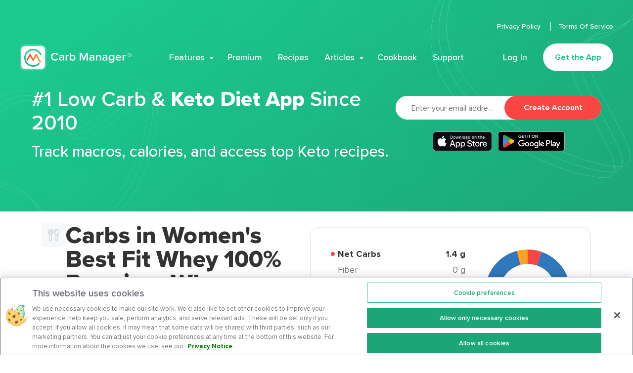

--- FILE ---
content_type: text/html; charset=utf-8
request_url: https://www.carbmanager.com/food-detail/md:6a501db0d91cd2c917702b2166808780/fit-whey-100-premium-whey-protein-salted-toffee-pretzel-flavor
body_size: 57258
content:
<!doctype html>
<html data-n-head-ssr lang="en" data-n-head="%7B%22lang%22:%7B%22ssr%22:%22en%22%7D%7D">
  <head >
    <title>Carbs in Women&#x27;s Best Fit Whey 100% Premium Whey Protein Salted Toffee Pretzel Flavor | Carb Manager</title><meta data-n-head="ssr" charset="utf-8"><meta data-n-head="ssr" name="viewport" content="width=device-width, initial-scale=1"><meta data-n-head="ssr" name="apple-itunes-app" content="app-id=410089731"><meta data-n-head="ssr" name="color-scheme" content="light"><meta data-n-head="ssr" data-hid="charset" charset="utf-8"><meta data-n-head="ssr" data-hid="mobile-web-app-capable" name="mobile-web-app-capable" content="yes"><meta data-n-head="ssr" data-hid="apple-mobile-web-app-title" name="apple-mobile-web-app-title" content="Carb Manager"><meta data-n-head="ssr" data-hid="author" name="author" content="Carb Manager"><meta data-n-head="ssr" data-hid="theme-color" name="theme-color" content="#1CA677"><meta data-n-head="ssr" data-hid="og:type" name="og:type" property="og:type" content="website"><meta data-n-head="ssr" data-hid="og:site_name" name="og:site_name" property="og:site_name" content="Carb Manager"><meta data-n-head="ssr" data-hid="og:image" name="og:image" property="og:image" content="https://www.carbmanager.com/_nuxt/icons/icon_512x512.fa6e71.png"><meta data-n-head="ssr" data-hid="og:title" name="og:title" content="Carbs in Women&#x27;s Best Fit Whey 100% Premium Whey Protein Salted Toffee Pretzel Flavor"><meta data-n-head="ssr" data-hid="twitter:title" name="twitter:title" content="Carbs in Women&#x27;s Best Fit Whey 100% Premium Whey Protein Salted Toffee Pretzel Flavor"><meta data-n-head="ssr" data-hid="description" name="description" content="Women&#x27;s Best Fit Whey 100% Premium Whey Protein Salted Toffee Pretzel Flavor (1 serving) contains 1.4g total carbs, 1.4g net carbs, 1.1g fat, 24g protein, an..."><meta data-n-head="ssr" data-hid="og:description" name="og:description" content="Women&#x27;s Best Fit Whey 100% Premium Whey Protein Salted Toffee Pretzel Flavor (1 serving) contains 1.4g total carbs, 1.4g net carbs, 1.1g fat, 24g protein, an..."><meta data-n-head="ssr" data-hid="twitter:description" name="twitter:description" content="Women&#x27;s Best Fit Whey 100% Premium Whey Protein Salted Toffee Pretzel Flavor (1 serving) contains 1.4g total carbs, 1.4g net carbs, 1.1g fat, 24g protein, an..."><meta data-n-head="ssr" data-hid="og:url" name="og:url" content="https://www.carbmanager.com/food-detail/md:6a501db0d91cd2c917702b2166808780/fit-whey-100-premium-whey-protein-salted-toffee-pretzel-flavor"><meta data-n-head="ssr" data-hid="twitter:url" name="twitter:url" content="https://www.carbmanager.com/food-detail/md:6a501db0d91cd2c917702b2166808780/fit-whey-100-premium-whey-protein-salted-toffee-pretzel-flavor"><meta data-n-head="ssr" data-hid="twitter:creator" name="twitter:creator" content="@carbmanagerapp"><link data-n-head="ssr" rel="icon" type="image/x-icon" href="/favicon.ico"><link data-n-head="ssr" data-hid="shortcut-icon" rel="shortcut icon" href="/_nuxt/icons/icon_64x64.fa6e71.png"><link data-n-head="ssr" data-hid="apple-touch-icon" rel="apple-touch-icon" href="/_nuxt/icons/icon_512x512.fa6e71.png" sizes="512x512"><link data-n-head="ssr" rel="manifest" href="/_nuxt/manifest.4cd9a692.json" data-hid="manifest"><link data-n-head="ssr" rel="canonical" href="https://www.carbmanager.com/food-detail/md:6a501db0d91cd2c917702b2166808780/fit-whey-100-premium-whey-protein-salted-toffee-pretzel-flavor"><link data-n-head="ssr" rel="preload" as="image" href="/_nuxt/img/403a51c.png" imagesrcset="null" type="image/avif" fetchpriority="high"><script data-n-head="ssr" vmid="ldjson-schema" type="application/ld+json">[{"@context":"https://schema.org","@type":"SoftwareApplication","name":"Carb Manager","operatingSystem":"Android","applicationCategory":"LifestyleApplication","aggregateRating":{"@type":"AggregateRating","ratingValue":"4.6","ratingCount":"69732"},"offers":{"@type":"Offer","price":"39.99","priceCurrency":"USD"}},{"@context":"https://schema.org","@type":"SoftwareApplication","name":"Carb Manager","operatingSystem":"iOS","applicationCategory":"LifestyleApplication","aggregateRating":{"@type":"AggregateRating","ratingValue":"4.8","ratingCount":"514400"},"offers":{"@type":"Offer","price":"39.99","priceCurrency":"USD"}},{"@context":"https://schema.org","@type":"SoftwareApplication","name":"Carb Manager","operatingSystem":"Web","applicationCategory":"LifestyleApplication","aggregateRating":{"@type":"AggregateRating","ratingValue":"4.8","ratingCount":"514400"},"offers":{"@type":"Offer","price":"39.99","priceCurrency":"USD"}}]</script><script data-n-head="ssr">LUX=(function(){var a=("undefined"!==typeof(LUX)&&"undefined"!==typeof(LUX.gaMarks)?LUX.gaMarks:[]);var d=("undefined"!==typeof(LUX)&&"undefined"!==typeof(LUX.gaMeasures)?LUX.gaMeasures:[]);var j="LUX_start";var k=window.performance;var l=("undefined"!==typeof(LUX)&&LUX.ns?LUX.ns:(Date.now?Date.now():+(new Date())));if(k&&k.timing&&k.timing.navigationStart){l=k.timing.navigationStart}function f(){if(k&&k.now){return k.now()}var o=Date.now?Date.now():+(new Date());return o-l}function b(n){if(k){if(k.mark){return k.mark(n)}else{if(k.webkitMark){return k.webkitMark(n)}}}a.push({name:n,entryType:"mark",startTime:f(),duration:0});return}function m(p,t,n){if("undefined"===typeof(t)&&h(j)){t=j}if(k){if(k.measure){if(t){if(n){return k.measure(p,t,n)}else{return k.measure(p,t)}}else{return k.measure(p)}}else{if(k.webkitMeasure){return k.webkitMeasure(p,t,n)}}}var r=0,o=f();if(t){var s=h(t);if(s){r=s.startTime}else{if(k&&k.timing&&k.timing[t]){r=k.timing[t]-k.timing.navigationStart}else{return}}}if(n){var q=h(n);if(q){o=q.startTime}else{if(k&&k.timing&&k.timing[n]){o=k.timing[n]-k.timing.navigationStart}else{return}}}d.push({name:p,entryType:"measure",startTime:r,duration:(o-r)});return}function h(n){return c(n,g())}function c(p,o){for(i=o.length-1;i>=0;i--){var n=o[i];if(p===n.name){return n}}return undefined}function g(){if(k){if(k.getEntriesByType){return k.getEntriesByType("mark")}else{if(k.webkitGetEntriesByType){return k.webkitGetEntriesByType("mark")}}}return a}return{mark:b,measure:m,gaMarks:a,gaMeasures:d}})();LUX.ns=(Date.now?Date.now():+(new Date()));LUX.ac=[];LUX.cmd=function(a){LUX.ac.push(a)};LUX.init=function(){LUX.cmd(["init"])};LUX.send=function(){LUX.cmd(["send"])};LUX.addData=function(a,b){LUX.cmd(["addData",a,b])};LUX_ae=[];window.addEventListener("error",function(a){LUX_ae.push(a)});LUX_al=[];if("function"===typeof(PerformanceObserver)&&"function"===typeof(PerformanceLongTaskTiming)){var LongTaskObserver=new PerformanceObserver(function(c){var b=c.getEntries();for(var a=0;a<b.length;a++){var d=b[a];LUX_al.push(d)}});try{LongTaskObserver.observe({type:["longtask"]})}catch(e){}};</script><script data-n-head="ssr" src="https://cdn.speedcurve.com/js/lux.js?id=4214960633" async defer crossorigin="anonymous"></script><script data-n-head="ssr" data-hid="nuxt-jsonld-9ed5b899" type="application/ld+json">{"@context":"https://schema.org","@type":"BreadcrumbList","name":"Carb Manager Food","itemListElement":[{"@type":"ListItem","position":1,"item":{"@id":"https://www.carbmanager.com/food","name":"Food"}},{"@type":"ListItem","position":2,"item":{"@id":"https://www.carbmanager.com/food/womens-best-fit-whey-100-premium-whey-protein-salted-toffee-pretzel-flavor","name":"Women's Best Fit Whey 100% Premium Whey Protein Salted Toffee Pretzel Flavor"}}]}</script><style data-vue-ssr-id="6059643b:0 9d2dba92:0 7fec8466:0 3191d5ad:0 aaf31ae8:0 e2090f2c:0 6d99cef5:0 151756d8:0 ba723922:0 2c04129d:0 f91b32d0:0 2bd7a3ba:0 9dabf740:0 5d908e56:0 068995c6:0 03d4f525:0 8cb1d136:0 724eb41f:0 146a5f7e:0 344bde53:0 707a61f0:0 7ce90fd9:0 cc028e9a:0 f182c0c2:0 16d2d39c:0 24ebd1c4:0 1a90c5d8:0 010260a8:0 3cf9490d:0 0988907d:0 58785f88:0 66caad68:0 a0956cb0:0 fa63d8f4:0 41890d09:0 60d5d76b:0 eadc6356:0 9265a610:0 5823a84f:0">
@font-face{font-family:"swiper-icons";src:url("data:application/font-woff;charset=utf-8;base64, [base64]//wADZ2x5ZgAAAywAAADMAAAD2MHtryVoZWFkAAABbAAAADAAAAA2E2+eoWhoZWEAAAGcAAAAHwAAACQC9gDzaG10eAAAAigAAAAZAAAArgJkABFsb2NhAAAC0AAAAFoAAABaFQAUGG1heHAAAAG8AAAAHwAAACAAcABAbmFtZQAAA/gAAAE5AAACXvFdBwlwb3N0AAAFNAAAAGIAAACE5s74hXjaY2BkYGAAYpf5Hu/j+W2+MnAzMYDAzaX6QjD6/4//Bxj5GA8AuRwMYGkAPywL13jaY2BkYGA88P8Agx4j+/8fQDYfA1AEBWgDAIB2BOoAeNpjYGRgYNBh4GdgYgABEMnIABJzYNADCQAACWgAsQB42mNgYfzCOIGBlYGB0YcxjYGBwR1Kf2WQZGhhYGBiYGVmgAFGBiQQkOaawtDAoMBQxXjg/wEGPcYDDA4wNUA2CCgwsAAAO4EL6gAAeNpj2M0gyAACqxgGNWBkZ2D4/wMA+xkDdgAAAHjaY2BgYGaAYBkGRgYQiAHyGMF8FgYHIM3DwMHABGQrMOgyWDLEM1T9/w8UBfEMgLzE////P/5//f/V/xv+r4eaAAeMbAxwIUYmIMHEgKYAYjUcsDAwsLKxc3BycfPw8jEQA/[base64]/uznmfPFBNODM2K7MTQ45YEAZqGP81AmGGcF3iPqOop0r1SPTaTbVkfUe4HXj97wYE+yNwWYxwWu4v1ugWHgo3S1XdZEVqWM7ET0cfnLGxWfkgR42o2PvWrDMBSFj/IHLaF0zKjRgdiVMwScNRAoWUoH78Y2icB/yIY09An6AH2Bdu/UB+yxopYshQiEvnvu0dURgDt8QeC8PDw7Fpji3fEA4z/PEJ6YOB5hKh4dj3EvXhxPqH/SKUY3rJ7srZ4FZnh1PMAtPhwP6fl2PMJMPDgeQ4rY8YT6Gzao0eAEA409DuggmTnFnOcSCiEiLMgxCiTI6Cq5DZUd3Qmp10vO0LaLTd2cjN4fOumlc7lUYbSQcZFkutRG7g6JKZKy0RmdLY680CDnEJ+UMkpFFe1RN7nxdVpXrC4aTtnaurOnYercZg2YVmLN/d/gczfEimrE/fs/bOuq29Zmn8tloORaXgZgGa78yO9/cnXm2BpaGvq25Dv9S4E9+5SIc9PqupJKhYFSSl47+Qcr1mYNAAAAeNptw0cKwkAAAMDZJA8Q7OUJvkLsPfZ6zFVERPy8qHh2YER+3i/BP83vIBLLySsoKimrqKqpa2hp6+jq6RsYGhmbmJqZSy0sraxtbO3sHRydnEMU4uR6yx7JJXveP7WrDycAAAAAAAH//wACeNpjYGRgYOABYhkgZgJCZgZNBkYGLQZtIJsFLMYAAAw3ALgAeNolizEKgDAQBCchRbC2sFER0YD6qVQiBCv/H9ezGI6Z5XBAw8CBK/m5iQQVauVbXLnOrMZv2oLdKFa8Pjuru2hJzGabmOSLzNMzvutpB3N42mNgZGBg4GKQYzBhYMxJLMlj4GBgAYow/P/PAJJhLM6sSoWKfWCAAwDAjgbRAAB42mNgYGBkAIIbCZo5IPrmUn0hGA0AO8EFTQAA") format("woff");font-weight:400;font-style:normal}:root{--swiper-theme-color:#007aff}.swiper-container{margin-left:auto;margin-right:auto;position:relative;overflow:hidden;list-style:none;padding:0;z-index:1}.swiper-container-vertical>.swiper-wrapper{-webkit-box-orient:vertical;-webkit-box-direction:normal;-ms-flex-direction:column;flex-direction:column}.swiper-wrapper{position:relative;width:100%;height:100%;z-index:1;display:-webkit-box;display:-ms-flexbox;display:flex;-webkit-transition-property:-webkit-transform;transition-property:-webkit-transform;transition-property:transform;transition-property:transform,-webkit-transform;-webkit-box-sizing:content-box;box-sizing:content-box}.swiper-container-android .swiper-slide,.swiper-wrapper{-webkit-transform:translateZ(0);transform:translateZ(0)}.swiper-container-multirow>.swiper-wrapper{-ms-flex-wrap:wrap;flex-wrap:wrap}.swiper-container-multirow-column>.swiper-wrapper{-ms-flex-wrap:wrap;flex-wrap:wrap;-webkit-box-orient:vertical;-webkit-box-direction:normal;-ms-flex-direction:column;flex-direction:column}.swiper-container-free-mode>.swiper-wrapper{-webkit-transition-timing-function:ease-out;transition-timing-function:ease-out;margin:0 auto}.swiper-slide{-ms-flex-negative:0;flex-shrink:0;width:100%;height:100%;position:relative;-webkit-transition-property:-webkit-transform;transition-property:-webkit-transform;transition-property:transform;transition-property:transform,-webkit-transform}.swiper-slide-invisible-blank{visibility:hidden}.swiper-container-autoheight,.swiper-container-autoheight .swiper-slide{height:auto}.swiper-container-autoheight .swiper-wrapper{-webkit-box-align:start;-ms-flex-align:start;align-items:flex-start;-webkit-transition-property:height,-webkit-transform;transition-property:height,-webkit-transform;transition-property:transform,height;transition-property:transform,height,-webkit-transform}.swiper-container-3d{-webkit-perspective:1200px;perspective:1200px}.swiper-container-3d .swiper-cube-shadow,.swiper-container-3d .swiper-slide,.swiper-container-3d .swiper-slide-shadow-bottom,.swiper-container-3d .swiper-slide-shadow-left,.swiper-container-3d .swiper-slide-shadow-right,.swiper-container-3d .swiper-slide-shadow-top,.swiper-container-3d .swiper-wrapper{-webkit-transform-style:preserve-3d;transform-style:preserve-3d}.swiper-container-3d .swiper-slide-shadow-bottom,.swiper-container-3d .swiper-slide-shadow-left,.swiper-container-3d .swiper-slide-shadow-right,.swiper-container-3d .swiper-slide-shadow-top{position:absolute;left:0;top:0;width:100%;height:100%;pointer-events:none;z-index:10}.swiper-container-3d .swiper-slide-shadow-left{background-image:-webkit-gradient(linear,right top,left top,from(rgba(0,0,0,.5)),to(transparent));background-image:linear-gradient(270deg,rgba(0,0,0,.5),transparent)}.swiper-container-3d .swiper-slide-shadow-right{background-image:-webkit-gradient(linear,left top,right top,from(rgba(0,0,0,.5)),to(transparent));background-image:linear-gradient(90deg,rgba(0,0,0,.5),transparent)}.swiper-container-3d .swiper-slide-shadow-top{background-image:-webkit-gradient(linear,left bottom,left top,from(rgba(0,0,0,.5)),to(transparent));background-image:linear-gradient(0deg,rgba(0,0,0,.5),transparent)}.swiper-container-3d .swiper-slide-shadow-bottom{background-image:-webkit-gradient(linear,left top,left bottom,from(rgba(0,0,0,.5)),to(transparent));background-image:linear-gradient(180deg,rgba(0,0,0,.5),transparent)}.swiper-container-css-mode>.swiper-wrapper{overflow:auto;scrollbar-width:none;-ms-overflow-style:none}.swiper-container-css-mode>.swiper-wrapper::-webkit-scrollbar{display:none}.swiper-container-css-mode>.swiper-wrapper>.swiper-slide{scroll-snap-align:start start}.swiper-container-horizontal.swiper-container-css-mode>.swiper-wrapper{-ms-scroll-snap-type:x mandatory;scroll-snap-type:x mandatory}.swiper-container-vertical.swiper-container-css-mode>.swiper-wrapper{-ms-scroll-snap-type:y mandatory;scroll-snap-type:y mandatory}
/*! normalize-scss | MIT/GPLv2 License | bit.ly/normalize-scss */html{font-family:"proxima-nova",Helvetica,Arial,sans-serif;font-size:112.5%;line-height:1.3333333333em;-ms-text-size-adjust:100%;-webkit-text-size-adjust:100%}body{margin:0}article,aside,footer,header,nav,section{display:block}h1{font-size:1.7777777778em;line-height:1.5em;margin:.75em 0}h2{font-size:1.3333333333em;line-height:2em;margin:1em 0}h3{font-size:1.04em;line-height:1.2820512821em;margin:1.2820512821em 0}h4{font-size:.8888888889em;line-height:1.5em;margin:1.5em 0}h5{font-size:.7377777778em;line-height:1.8072289157em;margin:1.8072289157em 0}h6{font-size:.5955555556em;line-height:2.2388059701em;margin:2.2388059701em 0}blockquote{margin:1.3333333333em 40px}dl,ol,ul{margin:1.3333333333em 0}ol ol,ol ul,ul ol,ul ul{margin:0}dd{margin:0 0 0 40px}ol,ul{padding:0 0 0 40px}figcaption,figure{display:block}figure{margin:1.3333333333em 40px}hr{-webkit-box-sizing:content-box;box-sizing:content-box;height:0;overflow:visible}main{display:block}p,pre{margin:1.3333333333em 0}pre{font-family:monospace,monospace;font-size:1em}a{background-color:transparent;-webkit-text-decoration-skip:objects}abbr[title]{border-bottom:none;text-decoration:underline;-webkit-text-decoration:underline dotted;text-decoration:underline dotted}b,strong{font-weight:inherit;font-weight:bolder}code,kbd,samp{font-family:monospace,monospace;font-size:1em}dfn{font-style:italic}mark{background-color:#ff0;color:#000}small{font-size:80%}sub,sup{font-size:75%;line-height:0;position:relative;vertical-align:baseline}sub{bottom:-.25em}sup{top:-.5em}audio,video{display:inline-block}audio:not([controls]){display:none;height:0}img{border-style:none}svg:not(:root){overflow:hidden}button,input,optgroup,select,textarea{font-family:"proxima-nova",Helvetica,Arial,sans-serif;font-size:100%;line-height:1.3333333333em;margin:0}button{overflow:visible}button,select{text-transform:none}[type=reset],[type=submit],button,html [type=button]{-webkit-appearance:button}[type=button]::-moz-focus-inner,[type=reset]::-moz-focus-inner,[type=submit]::-moz-focus-inner,button::-moz-focus-inner{border-style:none;padding:0}[type=button]:-moz-focusring,[type=reset]:-moz-focusring,[type=submit]:-moz-focusring,button:-moz-focusring{outline:1px dotted ButtonText}input{overflow:visible}[type=checkbox],[type=radio]{-webkit-box-sizing:border-box;box-sizing:border-box;padding:0}[type=number]::-webkit-inner-spin-button,[type=number]::-webkit-outer-spin-button{height:auto}[type=search]{-webkit-appearance:textfield;outline-offset:-2px}[type=search]::-webkit-search-cancel-button,[type=search]::-webkit-search-decoration{-webkit-appearance:none}::-webkit-file-upload-button{-webkit-appearance:button;font:inherit}fieldset{padding:.35em .75em .625em}legend{-webkit-box-sizing:border-box;box-sizing:border-box;display:table;max-width:100%;padding:0;color:inherit;white-space:normal}progress{display:inline-block;vertical-align:baseline}textarea{overflow:auto}details{display:block}summary{display:list-item}menu{display:block;margin:1.3333333333em 0;padding:0 0 0 40px}menu menu,ol menu,ul menu{margin:0}canvas{display:inline-block}[hidden],template{display:none}@font-face{font-family:"proxima-nova";src:url(/fonts/proximanova-regular.woff2) format("woff2"),url(/fonts/proximanova-regular.woff) format("woff");font-weight:400;font-style:normal;font-display:swap}@font-face{font-family:"proxima-nova";src:url(/fonts/proximanova-medium.woff2) format("woff2"),url(/fonts/proximanova-medium.woff) format("woff");font-weight:500;font-style:normal;font-display:swap}@font-face{font-family:"proxima-nova";src:url(/fonts/proximanova-semibold.woff2) format("woff2"),url(/fonts/proximanova-semibold.woff) format("woff");font-weight:600;font-style:normal;font-display:swap}@font-face{font-family:"proxima-nova";src:url(/fonts/proximanova-bold.woff2) format("woff2"),url(/fonts/proximanova-bold.woff) format("woff");font-weight:700;font-style:normal;font-display:swap}@font-face{font-family:"proxima-nova";src:url(/fonts/proximanova-extrabold.woff2) format("woff2"),url(/fonts/proximanova-extrabold.woff) format("woff");font-weight:800;font-style:normal;font-display:swap}*,:after,:before{-webkit-box-sizing:border-box;box-sizing:border-box}:root{color-scheme:light!important}body{overflow-x:hidden;font-size:18px;line-height:24px;font-family:"proxima-nova",Helvetica,Arial,sans-serif;-webkit-font-smoothing:antialiased;-moz-osx-font-smoothing:grayscale}ul{list-style:none;margin-top:0;margin-bottom:0;padding-left:0}h1,h2,h3,h4,h5,h6,ol,p,ul{margin:0}
.nuxt-progress{position:fixed;top:0;left:0;right:0;height:2px;width:0;opacity:1;-webkit-transition:width .1s,opacity .4s;transition:width .1s,opacity .4s;background-color:#1ca677;z-index:999999}.nuxt-progress.nuxt-progress-notransition{-webkit-transition:none;transition:none}.nuxt-progress-failed{background-color:red}
.content[data-v-3900df3e]{min-height:calc(100vh - 290px)}@media only screen and (min-width:540px){.content[data-v-3900df3e]{min-height:calc(100vh - 198px)}}@media only screen and (min-width:768px){.content[data-v-3900df3e]{min-height:calc(100vh - 190px)}}@media only screen and (min-width:1140px){.content[data-v-3900df3e]{min-height:calc(100vh - 218px)}}@media only screen and (min-width:1200px){.content[data-v-3900df3e]{min-height:calc(100vh - 302px)}}
html{--scrollbar-width:calc(100vw - 100%)}.is-mobile-menu-active{overflow-y:hidden;margin-right:100%;margin-right:calc(100vw - var(--scrollbar-width));height:100vh}@media only screen and (min-width:1200px){.is-mobile-menu-active{margin-right:0;overflow-y:visible;overflow-y:initial;height:auto}}
.site-header[data-v-600d581c]{position:absolute;top:-1px;left:0;padding:16px;z-index:4;width:100%;-webkit-animation-name:headerFadeIn-data-v-600d581c;animation-name:headerFadeIn-data-v-600d581c;-webkit-animation-duration:.25s;animation-duration:.25s;-webkit-animation-timing-function:ease-out;animation-timing-function:ease-out}@media only screen and (max-width:1199px){.site-header[data-v-600d581c]:after,.site-header[data-v-600d581c]:before{content:" ";display:table}.site-header[data-v-600d581c]:after{clear:both;position:absolute;display:block;top:1px;left:0;right:0;z-index:-1;opacity:0;height:100%;content:"";background:#fff;border-bottom:1px solid #ebeff4;-webkit-transform:translateY(-200%);transform:translateY(-200%);-webkit-transition:-webkit-transform .5s cubic-bezier(.77,.2,.05,1);transition:-webkit-transform .5s cubic-bezier(.77,.2,.05,1);transition:transform .5s cubic-bezier(.77,.2,.05,1);transition:transform .5s cubic-bezier(.77,.2,.05,1),-webkit-transform .5s cubic-bezier(.77,.2,.05,1)}}@media only screen and (min-width:1140px){.site-header[data-v-600d581c]{padding:16px 24px}}@media only screen and (min-width:1200px){.site-header[data-v-600d581c]{top:0;padding:40px}}@media only screen and (min-width:1360px){.site-header[data-v-600d581c]{padding:40px 80px}}@-webkit-keyframes headerFadeIn-data-v-600d581c{0%{opacity:0}to{opacity:1}}@keyframes headerFadeIn-data-v-600d581c{0%{opacity:0}to{opacity:1}}.site-header--sticky[data-v-600d581c]{background:#fff;border-radius:0 0 24px 24px;-webkit-box-shadow:0 10px 35px rgba(0,30,47,.1);box-shadow:0 10px 35px rgba(0,30,47,.1);-webkit-animation-name:slideFadeAnimation-data-v-600d581c;animation-name:slideFadeAnimation-data-v-600d581c;-webkit-animation-duration:.25s;animation-duration:.25s;-webkit-animation-timing-function:ease-out;animation-timing-function:ease-out;position:fixed;top:-1px;left:0;right:0}@-webkit-keyframes slideFadeAnimation-data-v-600d581c{0%{-webkit-transform:translateY(-100%);transform:translateY(-100%);opacity:0}to{-webkit-transform:translateY(0);transform:translateY(0);opacity:1}}@keyframes slideFadeAnimation-data-v-600d581c{0%{-webkit-transform:translateY(-100%);transform:translateY(-100%);opacity:0}to{-webkit-transform:translateY(0);transform:translateY(0);opacity:1}}@media only screen and (min-width:1200px){.site-header--sticky[data-v-600d581c]{background:#fff;border-radius:0 0 35px 35px;-webkit-box-shadow:0 10px 35px rgba(0,30,47,.1);box-shadow:0 10px 35px rgba(0,30,47,.1);top:0;padding:20px 40px}.site-header--sticky[data-v-600d581c]  .main-menu__submenu{top:72px}}@media only screen and (min-width:1360px){.site-header--sticky[data-v-600d581c]{padding:20px 80px}}.site-header--active[data-v-600d581c]{position:fixed;-webkit-animation-duration:0s;animation-duration:0s}.site-header--active[data-v-600d581c]:after{-webkit-transform:translateY(0);transform:translateY(0);opacity:1;z-index:1}@media only screen and (max-width:1199px){.site-header--sticky[data-v-600d581c]:before{position:absolute;left:0;top:0;width:100%;height:100%;z-index:1;opacity:0;background:#fff;border-radius:0 0 24px 24px;-webkit-transition:border-radius .5s;transition:border-radius .5s}}@media only screen and (max-width:1199px){.site-header--sticky.site-header--active[data-v-600d581c]:before{opacity:1;border-radius:0;-webkit-transition-delay:.5s;transition-delay:.5s}}.site-header__wrapper[data-v-600d581c]{position:relative}@media only screen and (min-width:1360px){.site-header__wrapper[data-v-600d581c]{margin:0 auto;max-width:1600px}}.site-header__name[data-v-600d581c]{position:relative;float:left;z-index:2;margin:0}@media only screen and (min-width:1200px){.site-header__name[data-v-600d581c]{position:absolute;float:none;bottom:1px}}.site-header__logo[data-v-600d581c]{outline:none}@media only screen and (max-width:1199px){.site-header__logo[data-v-600d581c]{position:relative;width:214px;height:54px;display:block;font:0/0 a;color:transparent;border:none;background:transparent url(/_nuxt/img/53d6b33.svg) 100% no-repeat;background-size:cover;-webkit-appearance:none;-moz-appearance:none;appearance:none}}@media only screen and (min-width:1200px){.site-header__logo[data-v-600d581c]{width:226px;height:53px;display:block;font:0/0 a;color:transparent;border:none;background:transparent url(/_nuxt/img/6d25ed0.svg) 100% no-repeat;background-size:cover;-webkit-appearance:none;-moz-appearance:none;appearance:none;-webkit-transition:opacity .1s;transition:opacity .1s}}@media only screen and (min-width:1200px){.site-header__logo[data-v-600d581c]:hover{opacity:.85}}.site-header--sticky .site-header__logo[data-v-600d581c],.site-header--theme-dark .site-header__logo[data-v-600d581c]{background-position:0;-webkit-transition-duration:0s;transition-duration:0s}@media only screen and (max-width:1199px){.site-header--sticky .site-header__logo[data-v-600d581c],.site-header--theme-dark .site-header__logo[data-v-600d581c]{opacity:1;-webkit-transition-duration:0s;transition-duration:0s}}@media only screen and (min-width:1140px){.site-header--theme-desktop-light:not(.site-header--sticky) .site-header__logo[data-v-600d581c]{background-position:100%}}.site-header--active .site-header__logo[data-v-600d581c]{background-position:0;-webkit-transition-delay:.5s;transition-delay:.5s}.site-header__hamburger[data-v-600d581c]{position:relative;float:right;width:48px;height:48px;border-radius:50%;-webkit-box-shadow:0 12px 24px rgba(17,21,32,.12);box-shadow:0 12px 24px rgba(17,21,32,.12);background:hsla(0,0%,100%,.15);z-index:2}@media only screen and (min-width:1140px){.site-header__hamburger[data-v-600d581c]{-webkit-transition:background .15s ease-out;transition:background .15s ease-out}.site-header__hamburger[data-v-600d581c]:hover{background:hsla(0,0%,100%,.2);-webkit-transition-timing-function:ease-in;transition-timing-function:ease-in}}@media only screen and (min-width:1200px){.site-header__hamburger[data-v-600d581c]{display:none}}@media only screen and (max-width:1199px){.site-header--active .site-header__hamburger[data-v-600d581c],.site-header--sticky .site-header__hamburger[data-v-600d581c],.site-header--theme-dark .site-header__hamburger[data-v-600d581c]{-webkit-box-shadow:none;box-shadow:none}}@media only screen and (max-width:1199px){.site-header__hamburger-icon[data-v-600d581c]{padding:0;font-family:"proxima-nova",Helvetica,Arial,sans-serif;vertical-align:middle;-ms-touch-action:manipulation;touch-action:manipulation;text-decoration:none;background-color:transparent;background-image:none;border:none;-webkit-user-select:none;-moz-user-select:none;-ms-user-select:none;user-select:none;text-shadow:none;outline:none;cursor:pointer;-webkit-tap-highlight-color:rgba(0,0,0,0);position:relative;z-index:1;width:100%;height:100%}.site-header__hamburger-icon[data-v-600d581c]:active,.site-header__hamburger-icon[data-v-600d581c]:focus,.site-header__hamburger-icon[data-v-600d581c]:hover{outline:none}.site-header__hamburger-icon--disabled[data-v-600d581c],.site-header__hamburger-icon[disabled][data-v-600d581c]{cursor:default}}@media only screen and (max-width:1199px)and (max-width:1199px){.site-header__hamburger-icon[data-v-600d581c]:after,.site-header__hamburger-icon[data-v-600d581c]:before{position:absolute;display:block;top:50%;left:50%;content:"";background-repeat:no-repeat;-webkit-transform:translateX(-50%) translateY(-50%);transform:translateX(-50%) translateY(-50%)}}@media only screen and (max-width:1199px)and (max-width:1199px){.site-header__hamburger-icon[data-v-600d581c]:before{width:18px;height:14px;background-image:url([data-uri]);background-position:0 0;background-size:cover}}@media only screen and (max-width:1199px)and (max-width:1199px){.site-header__hamburger-icon[data-v-600d581c]:after{background-image:url([data-uri]);width:12px;height:12px;background-position:50%;background-size:contain;opacity:0;background-color:#fff;border-radius:50%;-webkit-transition:opacity 0s;transition:opacity 0s}}@media only screen and (min-width:1140px){.site-header__hamburger-icon[data-v-600d581c]:before{-webkit-transition:opacity .15s ease-out;transition:opacity .15s ease-out}.site-header__hamburger-icon[data-v-600d581c]:hover:before{-webkit-transition-timing-function:ease-in;transition-timing-function:ease-in;opacity:.8}}@media only screen and (max-width:1199px){.site-header--active .site-header__hamburger-icon[data-v-600d581c]{margin:8px;width:32px;height:32px}}@media only screen and (max-width:1199px){.site-header--active .site-header__hamburger-icon[data-v-600d581c]:before{opacity:0;-webkit-transition-delay:.5s;transition-delay:.5s}}@media only screen and (max-width:1199px){.site-header--active .site-header__hamburger-icon[data-v-600d581c]:after{-webkit-transition-delay:.35s;transition-delay:.35s;opacity:1;-webkit-transition-duration:.25s;transition-duration:.25s}}@media only screen and (max-width:1199px){.site-header--sticky .site-header__hamburger-icon[data-v-600d581c],.site-header--sticky .site-header__hamburger-icon[data-v-600d581c]:before,.site-header--theme-dark .site-header__hamburger-icon[data-v-600d581c],.site-header--theme-dark .site-header__hamburger-icon[data-v-600d581c]:before{background-position:100% 0}}@media only screen and (min-width:1140px){.site-header--theme-desktop-light:not(.site-header--sticky) .site-header__hamburger-icon[data-v-600d581c]:before{background-position:0 0}}.site-header--sticky.site-header--active .site-header__hamburger-icon[data-v-600d581c]:before,.site-header--theme-dark .site-header__hamburger-icon[data-v-600d581c]:before{-webkit-transition-delay:0s;transition-delay:0s}@media only screen and (min-width:1200px){.site-header--theme-desktop-dark .site-header__hamburger-icon[data-v-600d581c]:before{-webkit-transition-delay:0s;transition-delay:0s}}.site-header__hamburger-text[data-v-600d581c]{position:absolute;width:1px;height:1px;margin:-1px;padding:0;overflow:hidden;clip:rect(0,0,0,0);border:0}.site-header__content[data-v-600d581c]{display:-webkit-box;display:-ms-flexbox;display:flex;-ms-flex-wrap:wrap;flex-wrap:wrap}@media only screen and (max-width:1199px){.site-header__content[data-v-600d581c]{position:fixed;-ms-flex-line-pack:justify;align-content:space-between;top:0;left:0;right:0;bottom:0;padding:84px 0 8px;visibility:hidden;overflow:hidden;height:0;opacity:0;clear:both;background:#fff;-webkit-transform:translateY(-200%);transform:translateY(-200%);-webkit-transition:-webkit-transform .5s cubic-bezier(.77,.2,.05,1);transition:-webkit-transform .5s cubic-bezier(.77,.2,.05,1);transition:transform .5s cubic-bezier(.77,.2,.05,1);transition:transform .5s cubic-bezier(.77,.2,.05,1),-webkit-transform .5s cubic-bezier(.77,.2,.05,1)}}@media only screen and (min-width:1200px){.site-header__content[data-v-600d581c]{position:relative;-webkit-box-orient:vertical;-webkit-box-direction:reverse;-ms-flex-direction:column-reverse;flex-direction:column-reverse}}@media only screen and (max-width:1199px){.site-header--active .site-header__content[data-v-600d581c]{visibility:visible;overflow-y:scroll;height:auto;opacity:1;-webkit-transform:translateY(0);transform:translateY(0)}}@media only screen and (max-width:1199px){.site-header__user-settings[data-v-600d581c]{position:relative;padding:32px 0 24px;width:100%;text-align:center}}@media only screen and (min-width:1200px){.site-header__user-settings[data-v-600d581c]{position:absolute;bottom:0;right:0;display:-webkit-box;display:-ms-flexbox;display:flex;-ms-flex-wrap:nowrap;flex-wrap:nowrap;-webkit-box-align:center;-ms-flex-align:center;align-items:center}}.site-header__legal-container[data-v-600d581c]{padding:0 0 24px}@media only screen and (max-width:1199px){.site-header__legal-container[data-v-600d581c]{display:-webkit-box;display:-ms-flexbox;display:flex;-webkit-box-orient:vertical;-webkit-box-direction:normal;-ms-flex-direction:column;flex-direction:column;-webkit-box-align:center;-ms-flex-align:center;align-items:center;-webkit-box-flex:1;-ms-flex:1;flex:1}}@media only screen and (min-width:1200px){.site-header__legal-container[data-v-600d581c]{-ms-flex-item-align:end;align-self:flex-end}}.site-header--sticky .site-header__legal-container[data-v-600d581c]{display:none}.site-header__legal-divider[data-v-600d581c]{font-size:12px;font-weight:400;line-height:16px;color:inherit;height:16px;margin:0 16px;border-left:1px solid}@media only screen and (max-width:1199px){.site-header__legal-divider[data-v-600d581c]{border:none}}.site-header__legal-item[data-v-600d581c]{text-decoration:none;position:relative}.site-header__legal-item[data-v-600d581c]:before{position:absolute;left:0;right:0;bottom:-3px;height:2px;opacity:1;content:"";background:hsla(0,0%,100%,.8);pointer-events:none;bottom:-8px;opacity:0;-webkit-transition:.1s ease-out;transition:.1s ease-out}.site-header__legal-item[data-v-600d581c]:hover:before{bottom:-3px;opacity:1;-webkit-transition-timing-function:ease-in;transition-timing-function:ease-in}.site-header--theme-desktop-dark .site-header__legal-item[data-v-600d581c]{font-size:14px;font-weight:500;line-height:16px;color:#6f737a;position:relative}.site-header--theme-desktop-dark .site-header__legal-item[data-v-600d581c]:before{position:absolute;left:0;right:0;bottom:-3px;height:2px;opacity:1;content:"";background:#1bc98e;pointer-events:none;bottom:-8px;opacity:0;-webkit-transition:.1s ease-out;transition:.1s ease-out}.site-header--theme-desktop-dark .site-header__legal-item[data-v-600d581c]:hover:before{bottom:-3px;opacity:1;-webkit-transition-timing-function:ease-in;transition-timing-function:ease-in}.site-header--theme-desktop-light .site-header__legal-item[data-v-600d581c]{font-size:14px;font-weight:500;line-height:16px;color:#6f737a;position:relative}.site-header--theme-desktop-light .site-header__legal-item[data-v-600d581c]:before{position:absolute;left:0;right:0;bottom:-3px;height:2px;opacity:1;content:"";background:#1bc98e;pointer-events:none;bottom:-8px;opacity:0;-webkit-transition:.1s ease-out;transition:.1s ease-out}.site-header--theme-desktop-light .site-header__legal-item[data-v-600d581c]:hover:before{bottom:-3px;opacity:1;-webkit-transition-timing-function:ease-in;transition-timing-function:ease-in}@media only screen and (min-width:1200px){.site-header--theme-desktop-light .site-header__legal-item[data-v-600d581c]{font-size:14px;font-weight:500;line-height:16px;color:#fff;position:relative}.site-header--theme-desktop-light .site-header__legal-item[data-v-600d581c]:before{position:absolute;left:0;right:0;bottom:-3px;height:2px;opacity:1;content:"";background:hsla(0,0%,100%,.8);pointer-events:none;bottom:-8px;opacity:0;-webkit-transition:.1s ease-out;transition:.1s ease-out}.site-header--theme-desktop-light .site-header__legal-item[data-v-600d581c]:hover:before{bottom:-3px;opacity:1;-webkit-transition-timing-function:ease-in;transition-timing-function:ease-in}}.site-header--theme-desktop-dark .site-header__legal-divider[data-v-600d581c]{border-color:#6f737a}.site-header--theme-desktop-light .site-header__legal-divider[data-v-600d581c]{border-color:#fff}@media only screen and (max-width:1199px){.site-header__menu[data-v-600d581c]{width:100%}}@media only screen and (min-width:1200px){.site-header__menu[data-v-600d581c]{display:-webkit-box;display:-ms-flexbox;display:flex;-webkit-box-pack:center;-ms-flex-pack:center;justify-content:center;margin:0 226px;padding:16px 0}}.site-header--active .site-header__user-settings[data-v-600d581c]:before{opacity:1;-webkit-transition-duration:1s;transition-duration:1s}.site-header__user-account[data-v-600d581c]{text-decoration:none}@media only screen and (max-width:1199px){.site-header__user-account[data-v-600d581c]{font-size:18px;font-weight:500;line-height:24px;color:#333}}@media only screen and (min-width:1140px){.site-header__user-account[data-v-600d581c]{-webkit-transition:.1s ease-in-out;transition:.1s ease-in-out}.site-header__user-account[data-v-600d581c]:hover{font-size:18px;font-weight:500;line-height:24px;color:#1bc98e}}@media only screen and (min-width:1200px){.site-header__user-account[data-v-600d581c]{font-size:18px;font-weight:500;line-height:24px;color:#fff;position:relative;margin:0 16px}.site-header__user-account[data-v-600d581c]:before{position:absolute;left:0;right:0;bottom:-3px;height:2px;opacity:1;content:"";background:hsla(0,0%,100%,.8);pointer-events:none;bottom:-8px;opacity:0;-webkit-transition:.1s ease-out;transition:.1s ease-out}.site-header__user-account[data-v-600d581c]:hover:before{bottom:-3px;opacity:1;-webkit-transition-timing-function:ease-in;transition-timing-function:ease-in}.site-header__user-account[data-v-600d581c]:hover{font-size:18px;font-weight:500;line-height:24px;color:#fff}}@media only screen and (min-width:1200px){.site-header--sticky .site-header__user-account[data-v-600d581c],.site-header--theme-desktop-dark .site-header__user-account[data-v-600d581c]{font-size:18px;font-weight:500;line-height:24px;color:#333;position:relative;margin:0 16px}.site-header--sticky .site-header__user-account[data-v-600d581c]:before,.site-header--theme-desktop-dark .site-header__user-account[data-v-600d581c]:before{position:absolute;left:0;right:0;bottom:-3px;height:2px;opacity:1;content:"";background:#1bc98e;pointer-events:none;bottom:-8px;opacity:0;-webkit-transition:.1s ease-out;transition:.1s ease-out}.site-header--sticky .site-header__user-account[data-v-600d581c]:hover:before,.site-header--theme-desktop-dark .site-header__user-account[data-v-600d581c]:hover:before{bottom:-3px;opacity:1;-webkit-transition-timing-function:ease-in;transition-timing-function:ease-in}}@media only screen and (max-width:1199px){.site-header__signup[data-v-600d581c]{margin-top:32px}}@media only screen and (min-width:1200px){.site-header__signup[data-v-600d581c]{margin-left:16px}}.site-header__signup-button-mobile[data-v-600d581c]{display:block}@media only screen and (min-width:1200px){.site-header__signup-button-mobile[data-v-600d581c]{display:none}}.site-header__signup-button-desktop[data-v-600d581c]{display:none}@media only screen and (min-width:1200px){.site-header__signup-button-desktop[data-v-600d581c]{display:block}}
@media only screen and (min-width:1200px){.main-menu[data-v-62714e13]{display:-webkit-box;display:-ms-flexbox;display:flex}}@media only screen and (max-width:1199px){.main-menu__item[data-v-62714e13]{border-top:1px solid #ebeff4;background:#fff}}@media only screen and (min-width:1200px){.main-menu__item[data-v-62714e13]{-webkit-box-flex:0;-ms-flex:0 1 auto;flex:0 1 auto;margin:0 16px}}@media only screen and (max-width:1199px){.main-menu__item--has-submenu[data-v-62714e13]{position:relative}}@media only screen and (max-width:1199px){.main-menu__item[data-v-62714e13]:last-child{border-bottom:1px solid #ebeff4}}.main-menu__link[data-v-62714e13]{display:inline-block;white-space:nowrap;text-decoration:none;font-size:18px;font-weight:700;line-height:24px;color:#333}@media only screen and (max-width:1199px){.main-menu__link[data-v-62714e13]{position:relative;display:block;z-index:1;padding:36px 24px;background:#fff}}@media only screen and (min-width:1140px){.main-menu__link[data-v-62714e13]{-webkit-transition:.1s ease-in-out;transition:.1s ease-in-out}.main-menu__link[data-v-62714e13]:hover{font-size:18px;font-weight:700;line-height:24px;color:#1bc98e}}@media only screen and (min-width:1200px){.main-menu__link[data-v-62714e13]{font-size:18px;font-weight:500;line-height:24px;color:#333;position:relative}.main-menu__link[data-v-62714e13]:before{position:absolute;left:0;right:0;bottom:-3px;height:2px;opacity:1;content:"";background:#1bc98e;pointer-events:none;bottom:-8px;opacity:0;-webkit-transition:.1s ease-out;transition:.1s ease-out}.main-menu__link[data-v-62714e13]:hover:before{bottom:-3px;opacity:1;-webkit-transition-timing-function:ease-in;transition-timing-function:ease-in}.main-menu__link[data-v-62714e13]:hover{font-size:18px;font-weight:500;line-height:24px;color:#333}}.main-menu__link--active[data-v-62714e13],.main-menu__link--active[data-v-62714e13]:hover{font-size:18px;font-weight:700;line-height:24px;color:#333}@media only screen and (max-width:1199px){.main-menu__link--active[data-v-62714e13]{font-size:18px;font-weight:700;line-height:24px;color:#333;background:#f6f8fb}}@media only screen and (min-width:1200px){.main-menu__link--active[data-v-62714e13]{position:relative}.main-menu__link--active[data-v-62714e13]:before{position:absolute;left:0;right:0;bottom:-3px;height:2px;opacity:1;content:"";background:#1bc98e;pointer-events:none}}.main-menu__item--has-submenu .main-menu__link[data-v-62714e13]{margin-right:96px}@media only screen and (min-width:1200px){.main-menu__item--has-submenu .main-menu__link[data-v-62714e13]{margin-right:0}}@media only screen and (min-width:1200px){.main-menu__item--has-submenu .main-menu__link[data-v-62714e13]:after{position:absolute;display:none;top:0;left:-28px;right:-28px;bottom:-32px;content:"";background:transparent;cursor:pointer}}.main-menu__item--has-submenu:hover .main-menu__link[data-v-62714e13]:after{display:block;-webkit-transition-delay:.25s;transition-delay:.25s}@media only screen and (min-width:1200px){.main-menu--light .main-menu__link[data-v-62714e13]{font-size:18px;font-weight:500;line-height:24px;color:#fff;position:relative}.main-menu--light .main-menu__link[data-v-62714e13]:before{position:absolute;left:0;right:0;bottom:-3px;height:2px;opacity:1;content:"";background:hsla(0,0%,100%,.8);pointer-events:none;bottom:-8px;opacity:0;-webkit-transition:.1s ease-out;transition:.1s ease-out}.main-menu--light .main-menu__link[data-v-62714e13]:hover:before{bottom:-3px;opacity:1;-webkit-transition-timing-function:ease-in;transition-timing-function:ease-in}.main-menu--light .main-menu__link--active[data-v-62714e13]{font-size:18px;font-weight:700;line-height:24px;color:#fff;position:relative}.main-menu--light .main-menu__link--active[data-v-62714e13]:before{position:absolute;left:0;right:0;bottom:-3px;height:2px;opacity:1;content:"";background:hsla(0,0%,100%,.8);pointer-events:none}.main-menu--light .main-menu__link--active[data-v-62714e13]:hover{font-size:18px;font-weight:700;line-height:24px;color:#fff}}.main-menu__arrow[data-v-62714e13]{display:none}@media only screen and (min-width:1200px){.main-menu__arrow[data-v-62714e13]{position:relative;display:inline-block;height:5px;width:9px}}@media only screen and (min-width:1200px){.main-menu__arrow[data-v-62714e13]:before{position:absolute;top:-1px;left:0;display:block;margin-left:4px;width:9px;height:5px;content:"";background-position:50%;background-repeat:no-repeat;background-size:contain}}.main-menu--light .main-menu__arrow[data-v-62714e13]:before{background-image:url([data-uri])}.main-menu--dark .main-menu__arrow[data-v-62714e13]:before{background-image:url([data-uri])}@media only screen and (max-width:1199px){.main-menu__submenu[data-v-62714e13]{position:relative;display:block;visibility:visible;padding:0;z-index:0;opacity:1;height:auto;border-top:1px solid #ebeff4;-webkit-transition:.5s cubic-bezier(.5,.2,.05,1);transition:.5s cubic-bezier(.5,.2,.05,1);-webkit-transition-property:opacity,height,-webkit-transform;transition-property:opacity,height,-webkit-transform;transition-property:opacity,height,transform;transition-property:opacity,height,transform,-webkit-transform;-webkit-transform:translateY(0);transform:translateY(0)}}@media only screen and (min-width:1200px){.main-menu__submenu[data-v-62714e13]{position:absolute;left:50%;top:120px;visibility:hidden;overflow-x:hidden;overflow-y:auto;max-width:1110px;height:0;opacity:0;border-radius:12px;-webkit-box-shadow:0 8px 18px rgba(0,0,0,.1);box-shadow:0 8px 18px rgba(0,0,0,.1);-webkit-transform:translateX(-50%);transform:translateX(-50%)}}@media only screen and (min-width:1200px){.main-menu__item--has-submenu:hover .main-menu__submenu[data-v-62714e13],.main-menu__submenu[data-v-62714e13]:hover{visibility:visible;margin-bottom:24px;opacity:1;height:auto;-webkit-transition-delay:.25s;transition-delay:.25s}}@media only screen and (max-width:1199px){.main-menu__submenu-toggle[data-v-62714e13]{padding:0;font-family:"proxima-nova",Helvetica,Arial,sans-serif;vertical-align:middle;-ms-touch-action:manipulation;touch-action:manipulation;text-decoration:none;background-color:transparent;background-image:none;-webkit-user-select:none;-moz-user-select:none;-ms-user-select:none;user-select:none;text-shadow:none;outline:none;cursor:pointer;-webkit-tap-highlight-color:rgba(0,0,0,0);position:absolute;z-index:1;right:0;top:0;width:96px;height:96px;border:none;border-left:1px solid #ebeff4;background:#fff;-webkit-box-sizing:content-box;box-sizing:content-box}.main-menu__submenu-toggle[data-v-62714e13]:active,.main-menu__submenu-toggle[data-v-62714e13]:focus,.main-menu__submenu-toggle[data-v-62714e13]:hover{outline:none}.main-menu__submenu-toggle--disabled[data-v-62714e13],.main-menu__submenu-toggle[disabled][data-v-62714e13]{cursor:default}.main-menu__submenu-toggle[data-v-62714e13]:before{position:absolute;top:50%;left:50%;display:block;width:9px;height:5px;content:"";background:url([data-uri]) 50% no-repeat;background-size:contain;-webkit-transform:translateY(calc(-50% - 1px)) translateX(calc(-50% + 1px)) rotate(180deg);transform:translateY(calc(-50% - 1px)) translateX(calc(-50% + 1px)) rotate(180deg);-webkit-transition:.1s;transition:.1s}.main-menu__submenu-toggle--active[data-v-62714e13]:before{-webkit-transform:translateY(calc(-50% + 1px)) translateX(calc(-50% - 1px)) rotate(0deg);transform:translateY(calc(-50% + 1px)) translateX(calc(-50% - 1px)) rotate(0deg)}}@media only screen and (min-width:1200px){.main-menu__submenu-toggle[data-v-62714e13]{display:none}}@media only screen and (max-width:1199px){.main-menu__link--active~.main-menu__submenu-toggle[data-v-62714e13]{background:#f6f8fb}}.main-menu__submenu-toggle-text[data-v-62714e13]{position:absolute;width:1px;height:1px;margin:-1px;padding:0;overflow:hidden;clip:rect(0,0,0,0);border:0}
@media only screen and (min-width:1200px){.sub-menu[data-v-70fe4f0b]{-ms-flex-wrap:nowrap;flex-wrap:nowrap;padding:32px 0 0 32px;background:#fff;overflow:hidden}}@media only screen and (min-width:1200px){.sub-menu[data-v-70fe4f0b],.sub-menu__categories[data-v-70fe4f0b]{display:-webkit-box;display:-ms-flexbox;display:flex}.sub-menu__categories[data-v-70fe4f0b]{-ms-flex-wrap:wrap;flex-wrap:wrap;-webkit-box-pack:justify;-ms-flex-pack:justify;justify-content:space-between;width:900px}}.sub-menu__category[data-v-70fe4f0b]{padding:12px 24px}.sub-menu__category[data-v-70fe4f0b]:first-child{padding-top:24px}.sub-menu__category[data-v-70fe4f0b]:last-child{padding-bottom:24px}@media only screen and (min-width:1200px){.sub-menu__category[data-v-70fe4f0b]{margin-bottom:32px;padding:0 32px 0 0;width:33.3333333333%;max-width:264px}}@media only screen and (min-width:1200px){.sub-menu__category[data-v-70fe4f0b]:first-child{padding-top:0}}@media only screen and (min-width:1200px){.sub-menu__category[data-v-70fe4f0b]:last-child{padding-bottom:0}}.sub-menu__category-link[data-v-70fe4f0b]{-webkit-tap-highlight-color:rgba(0,0,0,0);font-size:18px;font-weight:600;line-height:24px;color:#333;display:block;position:relative;text-decoration:none;cursor:pointer}@media only screen and (min-width:1200px){.sub-menu__category-link[data-v-70fe4f0b]{margin-bottom:8px;-webkit-transition:.1s ease-in-out;transition:.1s ease-in-out}.sub-menu__category-link[data-v-70fe4f0b]:hover{font-size:18px;font-weight:600;line-height:24px;color:#1ca677}}.sub-menu__category-link--active[data-v-70fe4f0b]{font-size:18px;font-weight:600;line-height:24px;color:#1ca677}.sub-menu__category-link[data-v-70fe4f0b]:before{position:absolute;width:6px;height:12px;opacity:.7;content:"";background:url([data-uri]) 50% no-repeat;background-size:contain;-webkit-transition:.1s ease-out;transition:.1s ease-out;-webkit-transform:translateY(-50%);transform:translateY(-50%);top:12px;right:4px}@media only screen and (min-width:1200px){.sub-menu__category-link[data-v-70fe4f0b]:hover:before{right:2px}}@media only screen and (min-width:1200px){.sub-menu__category-link--active[data-v-70fe4f0b]:hover:before{right:4px}}.sub-menu__category-header[data-v-70fe4f0b]{display:-webkit-box;display:-ms-flexbox;display:flex;-ms-flex-wrap:wrap;flex-wrap:wrap;padding-right:16px}.sub-menu__category-icon[data-v-70fe4f0b]{margin-right:12px;margin-top:-4px}.sub-menu__category-desc[data-v-70fe4f0b]{font-size:14px;font-weight:400;line-height:16px;color:#6f737a;margin-top:8px;width:100%}.sub-menu__articles[data-v-70fe4f0b]{margin-top:8px;display:none}@media only screen and (min-width:1200px){.sub-menu__articles[data-v-70fe4f0b]{margin-top:0;display:block}}@media only screen and (min-width:1200px){.sub-menu__article[data-v-70fe4f0b]{margin-bottom:16px}}@media only screen and (min-width:1200px){.sub-menu__article[data-v-70fe4f0b]:last-child{margin-bottom:0}}.sub-menu__article-link[data-v-70fe4f0b]{font-size:16px;font-weight:400;line-height:24px;color:#6f737a;display:-webkit-box;-webkit-box-orient:vertical;-webkit-line-clamp:2;overflow:hidden;visibility:visible;text-decoration:none;-webkit-transition:.1s ease-in-out;transition:.1s ease-in-out}.sub-menu__article-link[data-v-70fe4f0b]:hover{font-size:16px;font-weight:400;line-height:24px;color:#1ca677}.sub-menu__article-link--active[data-v-70fe4f0b]{cursor:default}.sub-menu__article-link--active[data-v-70fe4f0b],.sub-menu__article-link--active[data-v-70fe4f0b]:hover{font-size:16px;font-weight:500;line-height:24px;color:#1ca677}.sub-menu__aside[data-v-70fe4f0b]{padding:24px;border-top:1px solid #ebeff4}@media only screen and (min-width:1200px){.sub-menu__aside[data-v-70fe4f0b]{position:relative;display:-webkit-box;display:-ms-flexbox;display:flex;-webkit-box-orient:vertical;-webkit-box-direction:normal;-ms-flex-direction:column;flex-direction:column;padding:0 0 24px 32px;border-top:none;width:320px;-ms-flex-negative:0;flex-shrink:0;margin-right:32px}.sub-menu__aside[data-v-70fe4f0b]:before{position:absolute;left:0;top:-32px;bottom:-8px;width:1px;content:"";background:#ebeff4}}.sub-menu__aside-text-wrap[data-v-70fe4f0b]{display:-webkit-box;display:-ms-flexbox;display:flex;-webkit-box-pack:justify;-ms-flex-pack:justify;justify-content:space-between;margin-bottom:16px}.sub-menu__aside-header[data-v-70fe4f0b]{font-size:18px;font-weight:600;line-height:24px;color:#333;margin-right:16px}.sub-menu__aside-link[data-v-70fe4f0b]{font-size:16px;font-weight:700;line-height:24px;color:#1ca677;text-decoration:none;text-transform:uppercase}@media only screen and (min-width:1200px){.sub-menu__aside-content[data-v-70fe4f0b]{height:100%}}
.icon[data-v-6067e660]{display:block;background-position:50%;background-repeat:no-repeat;background-size:contain}.icon--big[data-v-6067e660]{width:70px;height:70px}.icon--small[data-v-6067e660]{width:32px;height:32px}
.article-card-title[data-v-3b7c2d80]{font-size:32px;font-weight:700;line-height:36px;color:#fff;margin-bottom:16px;overflow:hidden;text-overflow:ellipsis}.article-card-title--compact[data-v-3b7c2d80]{font-size:24px;font-weight:700;line-height:28px;color:#fff;margin-bottom:0}
.article-card-base[data-v-3e012252]{position:relative;display:block;overflow:hidden;padding:16px;width:100%;height:100%;border-radius:8px;-webkit-mask-image:-webkit-radial-gradient(#fff,#000)}.article-card-base--has-bigger-padding[data-v-3e012252]{padding:20px}.article-card-base[data-v-3e012252]:before,.article-card-base__image[data-v-3e012252],.article-card-base__image>*[data-v-3e012252],.article-card-base__wrapper[data-v-3e012252]{position:absolute;top:0;left:0;width:100%;height:100%}.article-card-base[data-v-3e012252]:before{display:block;z-index:1;content:"";background:-webkit-gradient(linear,left top,left bottom,color-stop(37.27%,rgba(0,0,0,.05)),color-stop(63.73%,rgba(0,0,0,.65)),to(rgba(0,0,0,.75)));background:linear-gradient(180deg,rgba(0,0,0,.05) 37.27%,rgba(0,0,0,.65) 63.73%,rgba(0,0,0,.75));-webkit-transition:.15s ease-in-out;transition:.15s ease-in-out}.article-card-base--has-video-icon[data-v-3e012252]:after{position:absolute;top:50%;left:50%;display:block;content:"";width:46px;height:46px;-webkit-transform:translateX(-50%) translateY(-50%);transform:translateX(-50%) translateY(-50%);background:url([data-uri]) 50% no-repeat;background-size:contain}.article-card-base__image[data-v-3e012252]{z-index:0}@media only screen and (min-width:1140px){.article-card-base__image[data-v-3e012252]{-webkit-transition:-webkit-transform .35s;transition:-webkit-transform .35s;transition:transform .35s;transition:transform .35s,-webkit-transform .35s;-webkit-transform:scale(1);transform:scale(1)}}.article-card-base__image[data-v-3e012252]:after{position:absolute;top:0;left:0;display:block;z-index:0;width:100%;height:100%;content:"";background:rgba(0,0,0,.08)}@media only screen and (min-width:1140px){.article-card-base:hover .article-card-base__image[data-v-3e012252]{-webkit-transform:scale(1.05);transform:scale(1.05)}}.article-card-base__image>*[data-v-3e012252]{display:block;-o-object-fit:cover;object-fit:cover}.article-card-base__top[data-v-3e012252]{position:relative;z-index:2;display:inline-block}.article-card-base__wrapper[data-v-3e012252]{display:-webkit-box;display:-ms-flexbox;display:flex;-ms-flex-wrap:wrap;flex-wrap:wrap;-ms-flex-line-pack:end;align-content:flex-end;padding:16px;z-index:1;text-decoration:none}.article-card-base--has-bigger-padding .article-card-base__wrapper[data-v-3e012252]{padding:24px}.article-card-base__meta[data-v-3e012252],.article-card-base__title[data-v-3e012252]{-webkit-box-flex:0;-ms-flex:0 1 auto;flex:0 1 auto;width:100%}.article-card-base--has-fluid-height .article-card-base__wrapper[data-v-3e012252]{position:relative;margin-top:16px;padding:0}
.chip[data-v-56bba8e6]{-webkit-tap-highlight-color:rgba(0,0,0,0);display:inline-block;padding:10px 24px;text-decoration:none;border-radius:100px;-webkit-transition:.1s ease-out;transition:.1s ease-out}@media only screen and (min-width:1140px){.chip[data-v-56bba8e6]:hover{-webkit-transition-timing-function:ease-in;transition-timing-function:ease-in}}.chip--has-border[data-v-56bba8e6]{padding:9px 24px;border:1px solid #d9dadb}.chip--white[data-v-56bba8e6]{font-size:14px;font-weight:700;line-height:16px;color:#333;background:#fff}@media only screen and (min-width:1140px){.chip--white[data-v-56bba8e6]:hover{font-size:14px;font-weight:700;line-height:16px;color:#1ca677}}.chip--gray[data-v-56bba8e6]{font-size:14px;font-weight:700;line-height:16px;color:#6f737a;background:#f6f8fb}@media only screen and (min-width:1140px){.chip--gray[data-v-56bba8e6]:hover{font-size:14px;font-weight:700;line-height:16px;color:#1ca677}}.chip--semi-transparent-white[data-v-56bba8e6]{font-size:14px;font-weight:700;line-height:16px;color:#fff}.chip--semi-transparent-white[data-v-56bba8e6],.chip--semi-transparent-white[data-v-56bba8e6]:hover{background:hsla(0,0%,100%,.25)}@media only screen and (min-width:1140px){.chip--semi-transparent-white[data-v-56bba8e6]:hover{font-size:14px;font-weight:700;line-height:16px;color:#fff;background:hsla(0,0%,100%,.35)}}
.simple-markup__link{font-size:18px;font-weight:500;line-height:24px;color:#1ca677;text-decoration:none}
.responsive-image[data-v-75e58040]{-webkit-transform:translateZ(0);transform:translateZ(0)}.responsive-image--fit-cover[data-v-75e58040]{display:block;-o-object-fit:cover;object-fit:cover;width:100%;height:100%}.responsive-image--fit-contain[data-v-75e58040]{display:block;max-width:100%;-o-object-fit:contain;object-fit:contain;max-height:100%}.responsive-image.v-lazy-image[data-v-75e58040]{-webkit-filter:blur(5px);filter:blur(5px);will-change:filter}.responsive-image.v-lazy-image-loaded[data-v-75e58040]{-webkit-filter:blur(0);filter:blur(0);-webkit-transition:.3s;transition:.3s}.responsive-image.v-lazy-image.responsive-image--fit-contain[data-v-75e58040]{min-width:100%;min-height:100%}.responsive-image.v-lazy-image-loaded.responsive-image--fit-contain[data-v-75e58040]{min-width:auto;min-height:auto}
@media only screen and (min-width:900px){.user-details[data-v-5da83d94]{display:-webkit-box;display:-ms-flexbox;display:flex;-ms-flex-line-pack:baseline;align-content:baseline}}.user-details__content[data-v-5da83d94]{display:-webkit-box;display:-ms-flexbox;display:flex;-webkit-box-align:center;-ms-flex-align:center;align-items:center}.user-details__image[data-v-5da83d94]{-webkit-box-flex:0;-ms-flex:0 1 auto;flex:0 1 auto;-ms-flex-negative:0;flex-shrink:0;display:block;-o-object-fit:cover;object-fit:cover;margin-right:13px;width:38px;height:38px;border-radius:50%;border:3px solid hsla(0,0%,100%,.15)}.user-details__image--large[data-v-5da83d94]{width:46px;height:46px}.user-details--light .user-details__author[data-v-5da83d94]{font-size:18px;font-weight:500;line-height:24px;color:#fff}.user-details--light .user-details__text[data-v-5da83d94]{font-size:14px;font-weight:400;line-height:16px;color:hsla(0,0%,100%,.75)}.user-details--dark .user-details__author[data-v-5da83d94]{font-size:18px;font-weight:700;line-height:24px;color:#333}.user-details--dark .user-details__text[data-v-5da83d94]{font-size:14px;font-weight:500;line-height:16px;color:#333}.user-details__category[data-v-5da83d94]{font-size:14px;font-weight:600;line-height:16px;color:#1ca677;-webkit-transition:.1s ease-out;transition:.1s ease-out;text-decoration:none}@media only screen and (min-width:1140px){.user-details__category[data-v-5da83d94]:hover{font-size:14px;font-weight:600;line-height:16px;color:#189067;-webkit-transition-timing-function:ease-in;transition-timing-function:ease-in}}.user-details__label[data-v-5da83d94]{font-size:14px;font-weight:400;line-height:16px;color:#1ca677;position:relative;display:-webkit-box;display:-ms-flexbox;display:flex;-ms-flex-line-pack:center;align-content:center;margin-left:51px;white-space:nowrap}@media only screen and (min-width:900px){.user-details__label[data-v-5da83d94]{display:block;margin:8px 0 0 8px;padding-left:18px}}.user-details__label[data-v-5da83d94]:after{display:inline-block;margin-left:4px;width:14px;height:14px;content:"";background:url([data-uri]) 50% no-repeat;background-size:contain}@media only screen and (min-width:900px){.user-details__label[data-v-5da83d94]:after{position:absolute;top:0;left:0;display:block;margin-left:0}}.user-details--has-avatar-large .user-details__label[data-v-5da83d94]{margin-left:59px}@media only screen and (min-width:900px){.user-details--has-avatar-large .user-details__label[data-v-5da83d94]{margin-left:8px}}
.button[data-v-ccf02206]{-webkit-tap-highlight-color:rgba(0,0,0,0);display:inline-block;width:auto;font-family:"proxima-nova",Helvetica,Arial,sans-serif;text-align:center;line-height:1;vertical-align:middle;-ms-touch-action:manipulation;touch-action:manipulation;text-decoration:none;background-image:none;border:none;-webkit-user-select:none;-moz-user-select:none;-ms-user-select:none;user-select:none;text-shadow:none;cursor:pointer;-webkit-box-shadow:none;box-shadow:none;-webkit-transition-duration:.1s;transition-duration:.1s;-webkit-transition-timing-function:ease-out;transition-timing-function:ease-out;padding:20px 12px;min-height:56px;font-size:16px;font-weight:700;border-radius:100px}.button[data-v-ccf02206],.button[data-v-ccf02206]:active,.button[data-v-ccf02206]:focus,.button[data-v-ccf02206]:hover{outline:none}.button--disabled[data-v-ccf02206],.button[disabled][data-v-ccf02206]{cursor:default}.button[data-v-ccf02206]:hover{-webkit-transition-timing-function:ease-in;transition-timing-function:ease-in}@media only screen and (min-width:1140px){.button[data-v-ccf02206]{padding:20px 24px}}@media only screen and (min-width:1140px){.button[data-v-ccf02206]:hover{-webkit-transform:translateY(2px);transform:translateY(2px)}}.button--red[data-v-ccf02206]{color:#fff;background:#f94642}.button--red--disabled[data-v-ccf02206],.button--red[disabled][data-v-ccf02206]{background:#f71611;color:#fff}.button--red[data-v-ccf02206]:focus{color:#fff;background:#f94642}@media only screen and (min-width:1140px){.button--red[data-v-ccf02206]:hover{color:#fff;background:#f71611}}.button--white[data-v-ccf02206]{color:#1bc98e;background:#fff}.button--white--disabled[data-v-ccf02206],.button--white[data-v-ccf02206]:focus,.button--white[disabled][data-v-ccf02206]{background:#fff;color:#1ca677}@media only screen and (min-width:1140px){.button--white[data-v-ccf02206]:hover{color:#1ca677;background:#fff}}.button--green[data-v-ccf02206]{color:#fff;background:#1bc98e}.button--green--disabled[data-v-ccf02206],.button--green[disabled][data-v-ccf02206]{background:#1ca677;color:#fff}.button--green[data-v-ccf02206]:focus{color:#fff;background:#1bc98e}@media only screen and (min-width:1140px){.button--green[data-v-ccf02206]:hover{color:#fff;background:#1ca677}}.button--blue[data-v-ccf02206]{color:#fff;background:#3177bb}.button--blue--disabled[data-v-ccf02206],.button--blue[disabled][data-v-ccf02206]{background:#2c6aa7;color:#fff}.button--blue[data-v-ccf02206]:focus{color:#fff;background:#3177bb}@media only screen and (min-width:1140px){.button--blue[data-v-ccf02206]:hover{color:#fff;background:#2c6aa7}}.button--white-with-violet[data-v-ccf02206]{color:#6c88f9;background:#fff}.button--white-with-violet--disabled[data-v-ccf02206],.button--white-with-violet[data-v-ccf02206]:focus,.button--white-with-violet[disabled][data-v-ccf02206]{background:#fff;color:#6280f9}@media only screen and (min-width:1140px){.button--white-with-violet[data-v-ccf02206]:hover{color:#6280f9;background:#fff}}.button--shadow-green[data-v-ccf02206]{-webkit-box-shadow:0 16px 16px rgba(27,201,142,.12);box-shadow:0 16px 16px rgba(27,201,142,.12)}.button--shadow-white[data-v-ccf02206],.button--shadow-white-with-violet[data-v-ccf02206]{-webkit-box-shadow:0 16px 16px hsla(0,0%,100%,.12);box-shadow:0 16px 16px hsla(0,0%,100%,.12)}.button--shadow-red[data-v-ccf02206]{-webkit-box-shadow:0 16px 16px rgba(249,70,66,.12);box-shadow:0 16px 16px rgba(249,70,66,.12)}.button--shadow-blue[data-v-ccf02206]{-webkit-box-shadow:0 16px 16px rgba(49,119,187,.12);box-shadow:0 16px 16px rgba(49,119,187,.12)}.button--has-min-width[data-v-ccf02206]{min-width:240px}.button--has-full-width[data-v-ccf02206]{min-width:100%}.button--has-icon .button__text[data-v-ccf02206]{position:relative;padding-left:28px;display:inline-block}.button--has-icon .button__text[data-v-ccf02206]:before{position:absolute;display:block;z-index:1;left:0;top:50%;content:"";background-position:50%;background-repeat:no-repeat;background-size:contain;-webkit-transform:translateY(-50%);transform:translateY(-50%)}.button--has-icon-right .button__text[data-v-ccf02206]{padding-left:0;padding-right:28px}.button--has-icon-right .button__text[data-v-ccf02206]:before{left:unset;right:0}.button--icon-cup .button__text[data-v-ccf02206]:before{width:20px;height:20px;background-image:url(/_nuxt/img/95fcb90.svg)}.button--icon-play .button__text[data-v-ccf02206]:before{width:13px;height:11px;background-image:url([data-uri])}.button--white.button--icon-play .button__text[data-v-ccf02206]:after{position:absolute;display:block;left:0;top:50%;width:24px;height:24px;content:"";background:#1bc98e;border-radius:50%;z-index:0;-webkit-transform:translateY(-50%) translateX(-25%);transform:translateY(-50%) translateX(-25%)}.button--icon-instagram .button__text[data-v-ccf02206]:before{width:18px;height:18px;background-image:url([data-uri])}.button--icon-next-arrow .button__text[data-v-ccf02206]:before{width:14px;height:14px;background-image:url([data-uri])}
.food-detail[data-v-59ec8d42]{overflow-x:hidden}.food-detail__header[data-v-59ec8d42]{margin-bottom:52px}@media only screen and (min-width:1140px){.food-detail__header[data-v-59ec8d42]{margin-bottom:108px}}.food-detail__section[data-v-59ec8d42]{margin-bottom:64px}@media only screen and (min-width:1140px){.food-detail__section[data-v-59ec8d42]{margin-bottom:120px}}.food-detail__share-food[data-v-59ec8d42]{margin-top:32px}
.header__image[data-v-6a657c10]{display:block;-o-object-fit:contain;object-fit:contain;-o-object-position:left;object-position:left;max-width:100%;height:100%}.header__food-name[data-v-6a657c10]{font-size:32px;font-weight:900;line-height:36px;color:#333}@media only screen and (min-width:1140px){.header__food-name[data-v-6a657c10]{font-size:48px;font-weight:900;line-height:48px;color:#333}}.header__description[data-v-6a657c10],.header__food-info[data-v-6a657c10]{font-size:18px;font-weight:500;line-height:24px;color:#6f737a}
.header-layout[data-v-fb3308f6]{margin:0;padding:0}@media only screen and (min-width:1140px){.header-layout[data-v-fb3308f6]{padding-top:0}}.header-layout__wrapper[data-v-fb3308f6]{margin-top:30px;position:relative;display:-webkit-box;display:-ms-flexbox;display:flex;-ms-flex-wrap:wrap;flex-wrap:wrap}@media only screen and (min-width:1140px){.header-layout__wrapper[data-v-fb3308f6]{margin:0 calc((-100vw - -1110px)/2 - 24px);padding:16px calc((100vw - 1110px)/2 + 24px) 0;background:#fff;border-radius:24px;-webkit-box-shadow:0 -36px 16px -8px rgba(0,30,47,.06);box-shadow:0 -36px 16px -8px rgba(0,30,47,.06)}}@media only screen and (min-width:1200px){.header-layout__wrapper[data-v-fb3308f6]{-ms-flex-wrap:nowrap;flex-wrap:nowrap;margin:0;padding:0;border-radius:0;-webkit-box-shadow:none;box-shadow:none}}.header-layout__food-info[data-v-fb3308f6]{margin-top:8px}.header-layout__food-details[data-v-fb3308f6]{width:100%}@media only screen and (min-width:1200px){.header-layout__food-details[data-v-fb3308f6]{padding-right:24px;width:calc(100% - 568px)}}@media only screen and (min-width:1360px){.header-layout__food-details[data-v-fb3308f6]{width:calc(100% - 584px)}}.header-layout__name-wrap[data-v-fb3308f6]{display:-webkit-box;display:-ms-flexbox;display:flex;margin:0 0 12px}@media only screen and (min-width:1140px){.header-layout__name-wrap[data-v-fb3308f6]{margin:24px 0 8px}}.header-layout__image[data-v-fb3308f6]{-webkit-box-flex:1;-ms-flex:1 0 auto;flex:1 0 auto;max-width:72px;height:40px;margin:0}@media only screen and (min-width:1140px){.header-layout__image[data-v-fb3308f6]{height:48px;max-width:100px;margin:0}}.header-layout__food-name[data-v-fb3308f6]{margin-top:4px;width:100%}@media only screen and (min-width:1140px){.header-layout__food-name[data-v-fb3308f6]{margin-top:0}}.header-layout__nutrients-info[data-v-fb3308f6]{margin-top:16px;width:100%}@media only screen and (min-width:768px){.header-layout__nutrients-info[data-v-fb3308f6]{width:584px}}@media only screen and (min-width:1140px){.header-layout__nutrients-info[data-v-fb3308f6]{margin-top:32px}}@media only screen and (min-width:1200px){.header-layout__nutrients-info[data-v-fb3308f6]{width:568px}}@media only screen and (min-width:1360px){.header-layout__nutrients-info[data-v-fb3308f6]{width:584px}}
.header-cta[data-v-2ad5b66d]{background:linear-gradient(144.08deg,#1bc98e 11.73%,#1ca677 103.02%);position:relative;margin:0;padding:88px 24px 32px 16px}@media only screen and (min-width:1200px){.header-cta[data-v-2ad5b66d]{padding:176px 64px 104px;margin:0}}.header-cta[data-v-2ad5b66d]:before{position:absolute;top:352px;left:-112px;-ms-flex-preferred-size:0;flex-basis:0;-webkit-box-ordinal-group:2;-ms-flex-order:1;order:1;z-index:0;width:416px;height:304px;content:"";background:url(/_nuxt/img/b8f8fb3.svg) 50% no-repeat;background-size:contain;-webkit-transform:rotate(-179deg);transform:rotate(-179deg)}@media only screen and (min-width:1140px){.header-cta[data-v-2ad5b66d]:before{top:192px;left:-96px}}@media only screen and (min-width:1200px){.header-cta[data-v-2ad5b66d]:before{top:176px;left:-96px}}.header-cta[data-v-2ad5b66d]:after{position:absolute;top:-264px;left:200px;-ms-flex-preferred-size:0;flex-basis:0;-webkit-box-ordinal-group:2;-ms-flex-order:1;order:1;z-index:0;width:400px;height:488px;content:"";background:url(/_nuxt/img/b8f8fb3.svg) 50% no-repeat;background-size:contain;-webkit-transform:rotate(-80deg);transform:rotate(-80deg)}@media only screen and (min-width:768px){.header-cta[data-v-2ad5b66d]:after{height:520px;width:416px;top:-200px;left:520px}}@media only screen and (min-width:1140px){.header-cta[data-v-2ad5b66d]:after{height:520px;width:416px;top:-200px;left:520px}}@media only screen and (min-width:1200px){.header-cta[data-v-2ad5b66d]:after{width:600px;height:520px;top:-224px;left:800px}}.header-cta__container[data-v-2ad5b66d]{padding:0;margin:0;display:block}@media only screen and (min-width:1200px){.header-cta__container[data-v-2ad5b66d]{display:-webkit-box;display:-ms-flexbox;display:flex;-webkit-box-align:center;-ms-flex-align:center;align-items:center;-ms-flex-pack:distribute;justify-content:space-around}}.header-cta__store-buttons[data-v-2ad5b66d]{margin:24px 16px 0;display:-webkit-box;display:-ms-flexbox;display:flex;-webkit-box-pack:center;-ms-flex-pack:center;justify-content:center;-webkit-box-align:center;-ms-flex-align:center;align-items:center}@media only screen and (max-width:319px){.header-cta__store-buttons[data-v-2ad5b66d]{-webkit-box-orient:vertical;-webkit-box-direction:normal;-ms-flex-direction:column;flex-direction:column;-webkit-box-align:center;-ms-flex-align:center;align-items:center}}.header-cta__store-buttons--apple[data-v-2ad5b66d]{margin-right:12px}@media only screen and (max-width:319px){.header-cta__store-buttons--apple[data-v-2ad5b66d]{margin-right:0;margin-bottom:8px}}.header-cta__left-side[data-v-2ad5b66d]{position:relative;z-index:1;margin:0}.header-cta__right-side[data-v-2ad5b66d]{width:100%;position:relative;z-index:1;margin-top:32px;padding-left:8px;margin-left:0;margin-right:0;padding-right:0}@media only screen and (min-width:768px){.header-cta__right-side[data-v-2ad5b66d]{margin-top:32px;width:448px}}@media only screen and (min-width:1140px){.header-cta__right-side[data-v-2ad5b66d]{width:448px;margin-top:32px}}@media only screen and (min-width:1200px){.header-cta__right-side[data-v-2ad5b66d]{width:448px;margin:0}}
.cta-title[data-v-0737b6a3]  *{margin:0;font-size:32px;font-weight:600;line-height:36px;color:#fff}.cta-title--large[data-v-0737b6a3]  *{font-size:42px;font-weight:600;line-height:48px;color:#fff}.cta-title[data-v-0737b6a3]  strong{margin:0;font-weight:900}
.rich-text__header{margin:40px 0 16px}.rich-text__header--1{font-size:32px;font-weight:700;line-height:36px;color:#333}.rich-text__header--2{font-size:24px;font-weight:700;line-height:28px;color:#333}.rich-text__header--3{font-size:21px;font-weight:700;line-height:24px;color:#333}.rich-text__header--4,.rich-text__header--5,.rich-text__header--6{font-size:18px;font-weight:700;line-height:24px;color:#333}.rich-text__paragraph{font-size:18px;font-weight:400;line-height:24px;color:#333;margin-bottom:24px}.rich-text__link{font-size:18px;font-weight:500;line-height:24px;color:#1ca677;text-decoration:none}@media only screen and (min-width:1200px){.rich-text__link{position:relative}.rich-text__link:before{position:absolute;left:0;right:0;bottom:-3px;height:1px;opacity:1;content:"";background:#1bc98e;pointer-events:none;bottom:-8px;opacity:0;-webkit-transition:.1s ease-out;transition:.1s ease-out}.rich-text__link:hover:before{bottom:-3px;opacity:1;-webkit-transition-timing-function:ease-in;transition-timing-function:ease-in}}.rich-text__list{padding-left:0;margin-bottom:24px}.rich-text__list--ul{list-style:circle}.rich-text__list-item{position:relative;margin-bottom:16px;list-style-type:none}.rich-text__list--ol .rich-text__list-item{counter-increment:list}.rich-text__list--ol .rich-text__list-item:before{display:inline-block;margin-right:4px;color:#1ca677;font-weight:700;content:counter(list) ".";text-align:right}.rich-text__list--ul .rich-text__list-item{padding-left:16px}.rich-text__list--ul .rich-text__list-item:before{position:absolute;top:9px;left:0;content:"";width:6px;height:6px;border-radius:50%;background:#1ca677}.rich-text__label--underline{text-decoration:underline}.rich-text__label--strikethrough{text-decoration:line-through}.rich-text__label--left-align{display:block;text-align:left}.rich-text__label--center-align{display:block;text-align:center}.rich-text__label--right-align{display:block;text-align:right}
.cta-subtitle[data-v-065a39c8]{margin-top:16px;font-size:24px;font-weight:500;line-height:28px;color:#fff}.cta-subtitle--large[data-v-065a39c8]{font-size:32px;font-weight:500;line-height:36px;color:#fff}
.sign-up-form[data-v-499d5bb2]{position:relative;width:100%}.sign-up-form__input[data-v-499d5bb2]{-webkit-tap-highlight-color:rgba(0,0,0,0);margin:0;padding:0;font-family:"proxima-nova",Helvetica,Arial,sans-serif;font-weight:400;outline:none;border-radius:0;-webkit-appearance:none;-moz-appearance:none;appearance:none;-webkit-box-shadow:none;box-shadow:none;display:block;width:100%;height:48px;color:#6f737a;text-overflow:ellipsis;font-size:14px;border-radius:100px;border:none;background:#fff}.sign-up-form__input[data-v-499d5bb2]::-webkit-input-placeholder{text-overflow:ellipsis}.sign-up-form__input[data-v-499d5bb2]::-moz-placeholder{text-overflow:ellipsis}.sign-up-form__input[data-v-499d5bb2]:-ms-input-placeholder{text-overflow:ellipsis}.sign-up-form__input[data-v-499d5bb2]::-ms-input-placeholder{text-overflow:ellipsis}.sign-up-form__input[data-v-499d5bb2]::placeholder{text-overflow:ellipsis}.sign-up-form__input[data-v-499d5bb2]:focus{outline:none}.sign-up-form__input[data-v-499d5bb2]::-webkit-input-placeholder{color:#6f737a;-webkit-transition:color .1s;transition:color .1s}.sign-up-form__input[data-v-499d5bb2]::-moz-placeholder{color:#6f737a;-moz-transition:color .1s;transition:color .1s}.sign-up-form__input[data-v-499d5bb2]:-ms-input-placeholder{color:#6f737a;-ms-transition:color .1s;transition:color .1s}.sign-up-form__input[data-v-499d5bb2]::-ms-input-placeholder{color:#6f737a;-ms-transition:color .1s;transition:color .1s}.sign-up-form__input[data-v-499d5bb2]::placeholder{color:#6f737a;-webkit-transition:color .1s;transition:color .1s}.sign-up-form__input[data-v-499d5bb2]:focus::-webkit-input-placeholder{color:rgba(111,115,122,.5)}.sign-up-form__input[data-v-499d5bb2]:focus::-moz-placeholder{color:rgba(111,115,122,.5)}.sign-up-form__input[data-v-499d5bb2]:focus:-ms-input-placeholder{color:rgba(111,115,122,.5)}.sign-up-form__input[data-v-499d5bb2]:focus::-ms-input-placeholder{color:rgba(111,115,122,.5)}.sign-up-form__input[data-v-499d5bb2]:focus::placeholder{color:rgba(111,115,122,.5)}@media only screen and (min-width:1140px){.sign-up-form__input[data-v-499d5bb2]{display:block;width:100%;height:48px;color:#6f737a;text-overflow:ellipsis;font-size:16px;border-radius:100px;border:none;background:#fff}.sign-up-form__input[data-v-499d5bb2]:focus{outline:none}.sign-up-form__input[data-v-499d5bb2]::-webkit-input-placeholder{color:#6f737a;-webkit-transition:color .1s;transition:color .1s}.sign-up-form__input[data-v-499d5bb2]::-moz-placeholder{color:#6f737a;-moz-transition:color .1s;transition:color .1s}.sign-up-form__input[data-v-499d5bb2]:-ms-input-placeholder{color:#6f737a;-ms-transition:color .1s;transition:color .1s}.sign-up-form__input[data-v-499d5bb2]::-ms-input-placeholder{color:#6f737a;-ms-transition:color .1s;transition:color .1s}.sign-up-form__input[data-v-499d5bb2]::placeholder{color:#6f737a;-webkit-transition:color .1s;transition:color .1s}.sign-up-form__input[data-v-499d5bb2]:focus::-webkit-input-placeholder{color:rgba(111,115,122,.5)}.sign-up-form__input[data-v-499d5bb2]:focus::-moz-placeholder{color:rgba(111,115,122,.5)}.sign-up-form__input[data-v-499d5bb2]:focus:-ms-input-placeholder{color:rgba(111,115,122,.5)}.sign-up-form__input[data-v-499d5bb2]:focus::-ms-input-placeholder{color:rgba(111,115,122,.5)}.sign-up-form__input[data-v-499d5bb2]:focus::placeholder{color:rgba(111,115,122,.5)}}.sign-up-form--single-line[data-v-499d5bb2]{display:-webkit-box;display:-ms-flexbox;display:flex;-webkit-box-pack:justify;-ms-flex-pack:justify;justify-content:space-between;background:#fff;border-radius:100px}.sign-up-form--single-line .sign-up-form__input[data-v-499d5bb2]{-webkit-box-flex:0;-ms-flex:0 1 auto;flex:0 1 auto;padding:0 16px 0 24px}@media only screen and (min-width:1140px){.sign-up-form--single-line .sign-up-form__input[data-v-499d5bb2]{padding:0 16px 0 32px}}@media only screen and (min-width:768px){.sign-up-form--multi-line[data-v-499d5bb2]{display:-webkit-box;display:-ms-flexbox;display:flex;-webkit-box-pack:justify;-ms-flex-pack:justify;justify-content:space-between;background:#fff;border-radius:100px}}.sign-up-form--multi-line .sign-up-form__input[data-v-499d5bb2]{padding:0 16px 0 24px}.sign-up-form__validation-message[data-v-499d5bb2]{font-size:14px;font-weight:700;line-height:16px;color:#fff;position:absolute;display:block;padding:4px 12px;z-index:1;font-style:italic;background:#f94642;border-radius:3px;-webkit-box-shadow:0 8px 18px rgba(0,0,0,.06);box-shadow:0 8px 18px rgba(0,0,0,.06);left:16px;top:8px;max-width:90%;-webkit-transform:translateY(-100%);transform:translateY(-100%)}.sign-up-form__validation-message[data-v-499d5bb2]:before{display:block;width:0;height:0;border-left:8px solid transparent;border-right:8px solid transparent;border-top:6px solid #f94642;position:absolute;bottom:1px;content:"";-webkit-transform:translateY(100%);transform:translateY(100%);left:16px}.sign-up-form__button[data-v-499d5bb2]{-webkit-tap-highlight-color:rgba(0,0,0,0);display:inline-block;width:auto;font-family:"proxima-nova",Helvetica,Arial,sans-serif;text-align:center;line-height:1;vertical-align:middle;-ms-touch-action:manipulation;touch-action:manipulation;text-decoration:none;background-image:none;border:none;-webkit-user-select:none;-moz-user-select:none;-ms-user-select:none;user-select:none;text-shadow:none;outline:none;cursor:pointer;-webkit-box-shadow:none;box-shadow:none;-webkit-transition-duration:.1s;transition-duration:.1s;-webkit-transition-timing-function:ease-out;transition-timing-function:ease-out;padding:17px 12px;min-height:48px;font-size:14px;font-weight:700;border-radius:100px;color:#fff;background:#f94642;display:block;-webkit-box-flex:1;-ms-flex:1 0 auto;flex:1 0 auto;white-space:nowrap;overflow:hidden;text-overflow:ellipsis}.sign-up-form__button[data-v-499d5bb2]:active,.sign-up-form__button[data-v-499d5bb2]:focus,.sign-up-form__button[data-v-499d5bb2]:hover{outline:none}.sign-up-form__button--disabled[data-v-499d5bb2],.sign-up-form__button[disabled][data-v-499d5bb2]{cursor:default}.sign-up-form__button[data-v-499d5bb2]:hover{-webkit-transition-timing-function:ease-in;transition-timing-function:ease-in}@media only screen and (min-width:1140px){.sign-up-form__button[data-v-499d5bb2]{padding:17px 24px}}.sign-up-form__button--disabled[data-v-499d5bb2],.sign-up-form__button[disabled][data-v-499d5bb2]{background:#f71611;color:#fff}.sign-up-form__button[data-v-499d5bb2]:focus{color:#fff;background:#f94642}@media only screen and (min-width:1140px){.sign-up-form__button[data-v-499d5bb2]:hover{color:#fff;background:#f71611}}@media only screen and (min-width:1140px){.sign-up-form__button[data-v-499d5bb2]{padding:16px 12px;min-height:48px;font-size:16px;font-weight:700;border-radius:100px}}@media only screen and (min-width:1140px)and (min-width:1140px){.sign-up-form__button[data-v-499d5bb2]{padding:16px 24px}}.sign-up-form--single-line .sign-up-form__button[data-v-499d5bb2]{max-width:300px}@media only screen and (min-width:1140px){.sign-up-form--single-line .sign-up-form__button[data-v-499d5bb2]{min-width:196px}}.sign-up-form--multi-line .sign-up-form__button[data-v-499d5bb2]{margin-top:12px;width:100%;min-width:auto}@media only screen and (min-width:768px){.sign-up-form--multi-line .sign-up-form__button[data-v-499d5bb2]{margin-top:0;width:auto}}
.store-button[data-v-dd43edc6]{display:block;height:40px}.store-button__bg[data-v-dd43edc6]{display:block;-o-object-fit:contain;object-fit:contain;max-width:100%}
.container[data-v-1ed7a649]{width:calc(100% - 40px);margin-left:auto;margin-right:auto}@media only screen and (min-width:580px){.container--sm[data-v-1ed7a649]{width:516px;margin-left:auto;margin-right:auto}}@media only screen and (min-width:768px){.container--md[data-v-1ed7a649]{width:688px;margin-left:auto;margin-right:auto}}@media only screen and (min-width:900px){.container--lg[data-v-1ed7a649]{width:816px;margin-left:auto;margin-right:auto}}@media only screen and (min-width:1140px){.container--xl[data-v-1ed7a649]{width:996px;margin-left:auto;margin-right:auto}}@media only screen and (min-width:1200px){.container--xxl[data-v-1ed7a649]{width:1110px;margin-left:auto;margin-right:auto}}@media only screen and (min-width:1360px){.container--xxxl[data-v-1ed7a649]{width:1110px;margin-left:auto;margin-right:auto}}
.nutrients__nutrient[data-v-4c2a6540]{position:relative;-webkit-box-flex:0;-ms-flex:0 1 auto;flex:0 1 auto;display:-webkit-box;display:-ms-flexbox;display:flex;-webkit-box-pack:justify;-ms-flex-pack:justify;justify-content:space-between;margin-bottom:8px;padding-left:14px;width:100%;-webkit-user-select:none;-moz-user-select:none;-ms-user-select:none;user-select:none}.nutrients__nutrient--fat[data-v-4c2a6540]:before,.nutrients__nutrient--net-carbs[data-v-4c2a6540]:before,.nutrients__nutrient--protein[data-v-4c2a6540]:before{position:absolute;left:0;content:"";width:6px;height:6px;border-radius:50%}@media only screen and (min-width:768px){.nutrients__nutrient--fat[data-v-4c2a6540]:before,.nutrients__nutrient--net-carbs[data-v-4c2a6540]:before,.nutrients__nutrient--protein[data-v-4c2a6540]:before{width:8px;height:8px}}.nutrients__nutrient--fat[data-v-4c2a6540],.nutrients__nutrient--protein[data-v-4c2a6540]{padding-top:8px;border-top:1px solid #ebeff4}.nutrients__nutrient--fat[data-v-4c2a6540]:before,.nutrients__nutrient--protein[data-v-4c2a6540]:before{top:12px}@media only screen and (min-width:768px){.nutrients__nutrient--fat[data-v-4c2a6540]:before,.nutrients__nutrient--protein[data-v-4c2a6540]:before{top:16px}}.nutrients__nutrient--fat[data-v-4c2a6540]:before{background:#fda120}.nutrients__nutrient--protein[data-v-4c2a6540]:before{background:#3177bb}.nutrients__nutrient--net-carbs[data-v-4c2a6540]:before{top:4px;background:#f94642}@media only screen and (min-width:768px){.nutrients__nutrient--net-carbs[data-v-4c2a6540]:before{top:8px}}.nutrients__symbol[data-v-4c2a6540]{font-size:14px;font-weight:700;line-height:16px;color:#333}@media only screen and (min-width:768px){.nutrients__symbol[data-v-4c2a6540]{font-size:18px;font-weight:700;line-height:24px;color:#333}}.nutrients__symbol[data-v-4c2a6540]:first-letter{text-transform:uppercase}.nutrients__amount[data-v-4c2a6540]{font-size:14px;font-weight:700;line-height:16px;color:#333;margin-left:8px;word-break:break-all;-webkit-transition:width .15s ease-in;transition:width .15s ease-in}@media only screen and (min-width:768px){.nutrients__amount[data-v-4c2a6540]{font-size:18px;font-weight:700;line-height:24px;color:#333}}.nutrients__nutrient--fiber .nutrients__amount[data-v-4c2a6540],.nutrients__nutrient--fiber .nutrients__symbol[data-v-4c2a6540],.nutrients__nutrient--total-carbs .nutrients__amount[data-v-4c2a6540],.nutrients__nutrient--total-carbs .nutrients__symbol[data-v-4c2a6540]{font-size:14px;font-weight:400;line-height:16px;color:#6f737a}@media only screen and (min-width:768px){.nutrients__nutrient--fiber .nutrients__amount[data-v-4c2a6540],.nutrients__nutrient--fiber .nutrients__symbol[data-v-4c2a6540],.nutrients__nutrient--total-carbs .nutrients__amount[data-v-4c2a6540],.nutrients__nutrient--total-carbs .nutrients__symbol[data-v-4c2a6540]{font-size:18px;font-weight:400;line-height:24px;color:#6f737a}}.serving-info__label[data-v-4c2a6540]{font-size:14px;font-weight:700;line-height:16px;color:#0c0c0a;display:block;margin-bottom:8px}@media only screen and (min-width:768px){.serving-info__label[data-v-4c2a6540]{font-size:18px;font-weight:700;line-height:24px;color:#0c0c0a}}.serving-info__select-wrap[data-v-4c2a6540]{position:relative}.serving-info__select-wrap[data-v-4c2a6540]:before{position:absolute;top:50%;right:16px;width:6px;height:12px;content:"";background:url([data-uri]) 50% no-repeat;background-size:contain;-webkit-transition:.1s ease-out;transition:.1s ease-out;-webkit-transform:rotate(90deg) translateX(-50%);transform:rotate(90deg) translateX(-50%)}.serving-info__input[data-v-4c2a6540]{-webkit-tap-highlight-color:rgba(0,0,0,0);margin:0;font-family:"proxima-nova",Helvetica,Arial,sans-serif;font-weight:400;outline:none;border-radius:0;-webkit-appearance:none;-moz-appearance:none;appearance:none;-webkit-box-shadow:none;box-shadow:none;display:block;padding:0 16px;height:48px;color:#333;text-overflow:ellipsis;font-size:16px;border-radius:2px;border:1px solid #ebeff4;background:#f6f8fb;width:100%}.serving-info__input[data-v-4c2a6540]::-webkit-input-placeholder{text-overflow:ellipsis}.serving-info__input[data-v-4c2a6540]::-moz-placeholder{text-overflow:ellipsis}.serving-info__input[data-v-4c2a6540]:-ms-input-placeholder{text-overflow:ellipsis}.serving-info__input[data-v-4c2a6540]::-ms-input-placeholder{text-overflow:ellipsis}.serving-info__input[data-v-4c2a6540]::placeholder{text-overflow:ellipsis}.serving-info__input[data-v-4c2a6540]:focus{outline:none}.serving-info__input[data-v-4c2a6540]::-webkit-input-placeholder{color:#6f737a;-webkit-transition:color .1s;transition:color .1s}.serving-info__input[data-v-4c2a6540]::-moz-placeholder{color:#6f737a;-moz-transition:color .1s;transition:color .1s}.serving-info__input[data-v-4c2a6540]:-ms-input-placeholder{color:#6f737a;-ms-transition:color .1s;transition:color .1s}.serving-info__input[data-v-4c2a6540]::-ms-input-placeholder{color:#6f737a;-ms-transition:color .1s;transition:color .1s}.serving-info__input[data-v-4c2a6540]::placeholder{color:#6f737a;-webkit-transition:color .1s;transition:color .1s}.serving-info__input[data-v-4c2a6540]:focus::-webkit-input-placeholder{color:rgba(111,115,122,.5)}.serving-info__input[data-v-4c2a6540]:focus::-moz-placeholder{color:rgba(111,115,122,.5)}.serving-info__input[data-v-4c2a6540]:focus:-ms-input-placeholder{color:rgba(111,115,122,.5)}.serving-info__input[data-v-4c2a6540]:focus::-ms-input-placeholder{color:rgba(111,115,122,.5)}.serving-info__input[data-v-4c2a6540]:focus::placeholder{color:rgba(111,115,122,.5)}.serving-info__input--number[data-v-4c2a6540]{-moz-appearance:textfield}.serving-info__input--select[data-v-4c2a6540]{padding-right:32px}.serving-info__input--number[data-v-4c2a6540]::-webkit-inner-spin-button,.serving-info__input--number[data-v-4c2a6540]::-webkit-outer-spin-button{margin:0;-webkit-appearance:none}
.nutrients-info-layout[data-v-0fbdec37]{padding:24px;border:2px solid #ebeff4;border-radius:16px;background:#fff}@media only screen and (min-width:768px){.nutrients-info-layout[data-v-0fbdec37]{padding:40px}}.nutrients-info-layout__nutrients-wrapper[data-v-0fbdec37]{display:-webkit-box;display:-ms-flexbox;display:flex;-webkit-box-align:center;-ms-flex-align:center;align-items:center;-webkit-box-pack:justify;-ms-flex-pack:justify;justify-content:space-between;-ms-flex-wrap:wrap;flex-wrap:wrap}@media only screen and (min-width:374px){.nutrients-info-layout__nutrients-wrapper[data-v-0fbdec37]{-ms-flex-wrap:nowrap;flex-wrap:nowrap}}.nutrients-info-layout__nutrients[data-v-0fbdec37]{width:100%}@media only screen and (min-width:374px){.nutrients-info-layout__nutrients[data-v-0fbdec37]{padding-right:24px;width:calc(100% - 100px)}}@media only screen and (min-width:768px){.nutrients-info-layout__nutrients[data-v-0fbdec37]{padding-right:40px;width:calc(100% - 172px)}}.nutrients-info-layout__chart[data-v-0fbdec37]{margin:24px auto 0;width:100px;height:100px;-webkit-user-select:none;-moz-user-select:none;-ms-user-select:none;user-select:none}@media only screen and (min-width:374px){.nutrients-info-layout__chart[data-v-0fbdec37]{margin:0}}@media only screen and (min-width:768px){.nutrients-info-layout__chart[data-v-0fbdec37]{width:172px;height:172px}}.nutrients-info-layout__serving-wrapper[data-v-0fbdec37]{display:-webkit-box;display:-ms-flexbox;display:flex;-ms-flex-wrap:wrap;flex-wrap:wrap;-webkit-box-align:center;-ms-flex-align:center;align-items:center;-webkit-box-pack:justify;-ms-flex-pack:justify;justify-content:space-between;margin-top:24px;-webkit-user-select:none;-moz-user-select:none;-ms-user-select:none;user-select:none}@media only screen and (min-width:768px){.nutrients-info-layout__serving-wrapper[data-v-0fbdec37]{-ms-flex-wrap:nowrap;flex-wrap:nowrap;margin-top:32px}}.nutrients-info-layout__input-holder--serving-amount[data-v-0fbdec37]{margin:0 0 16px;width:100%}@media only screen and (min-width:768px){.nutrients-info-layout__input-holder--serving-amount[data-v-0fbdec37]{margin:0 40px 0 0;width:164px}}.nutrients-info-layout__input-holder--serving-size[data-v-0fbdec37]{width:100%}
.nutrients-donut-chart[data-v-912bc22e]{position:relative}.nutrients-donut-chart__hole[data-v-912bc22e]{fill:#fff}.nutrients-donut-chart__segment--fat[data-v-912bc22e]{stroke:#fda120}.nutrients-donut-chart__segment--total-carbs[data-v-912bc22e]{stroke:#f94642}.nutrients-donut-chart__segment--protein[data-v-912bc22e]{stroke:#3177bb}.nutrients-donut-chart__cals[data-v-912bc22e]{font-size:16px;font-weight:700;line-height:24px;color:#333;position:absolute;left:50%;top:50%;width:75%;word-break:break-all;line-height:1;text-align:center;-webkit-transform:translateY(-50%) translateX(-50%);transform:translateY(-50%) translateX(-50%)}@media only screen and (min-width:768px){.nutrients-donut-chart__cals[data-v-912bc22e]{font-size:21px;font-weight:700;line-height:24px;color:#333}}.nutrients-donut-chart__cals-unit[data-v-912bc22e]{font-size:12px;font-weight:500;line-height:16px;color:#6f737a;display:block;line-height:1}@media only screen and (min-width:768px){.nutrients-donut-chart__cals-unit[data-v-912bc22e]{font-size:18px;font-weight:500;line-height:24px;color:#6f737a}}
.nutritional-facts__header[data-v-6aed7d8f]{font-size:32px;font-weight:900;line-height:36px;color:#333;margin-bottom:12px}@media only screen and (min-width:1140px){.nutritional-facts__header[data-v-6aed7d8f]{font-size:42px;font-weight:900;line-height:48px;color:#333;margin-bottom:16px}}.nutritional-facts__details[data-v-6aed7d8f]{margin-bottom:32px}@media only screen and (min-width:1140px){.nutritional-facts__details[data-v-6aed7d8f]{margin-bottom:48px}}@media only screen and (min-width:1140px){.nutritional-facts__detail[data-v-6aed7d8f]{margin-bottom:4px}}.nutritional-facts__label[data-v-6aed7d8f]{font-size:18px;font-weight:600;line-height:24px;color:#333}@media only screen and (min-width:1140px){.nutritional-facts__label[data-v-6aed7d8f]{font-size:24px;font-weight:600;line-height:28px;color:#333}}.nutritional-facts__value[data-v-6aed7d8f]{font-size:18px;font-weight:500;line-height:24px;color:#6f737a}@media only screen and (min-width:1140px){.nutritional-facts__value[data-v-6aed7d8f]{font-size:24px;font-weight:500;line-height:28px;color:#6f737a}}.nutritional-facts__value--has-icon[data-v-6aed7d8f]:after{display:inline-block;margin-top:3px;margin-left:2px;content:url([data-uri]);width:20px;line-height:28px;vertical-align:middle}.nutritional-facts__table[data-v-6aed7d8f]{margin-bottom:16px;padding:8px;border:2px solid #ebeff4;border-radius:16px}@media only screen and (min-width:1140px){.nutritional-facts__table[data-v-6aed7d8f]{margin-bottom:40px;padding:16px}}.nutritional-facts__table-headers[data-v-6aed7d8f]{display:-webkit-box;display:-ms-flexbox;display:flex;-webkit-box-pack:justify;-ms-flex-pack:justify;justify-content:space-between;margin:8px 0 16px}@media only screen and (min-width:1140px){.nutritional-facts__table-headers[data-v-6aed7d8f]{margin:16px 0 32px}}.nutritional-facts__table-header[data-v-6aed7d8f]{font-size:18px;font-weight:800;line-height:24px;color:#333;margin:0 16px}@media only screen and (min-width:1140px){.nutritional-facts__table-header[data-v-6aed7d8f]{font-size:24px;font-weight:800;line-height:28px;color:#333;margin:0 32px}}.nutritional-facts__nutrients--sub[data-v-6aed7d8f]{padding:4px 0 4px 16px}@media only screen and (min-width:1140px){.nutritional-facts__nutrients--sub[data-v-6aed7d8f]{padding:16px 0 8px 32px}}.nutritional-facts__nutrient[data-v-6aed7d8f]{margin-bottom:4px}@media only screen and (min-width:1140px){.nutritional-facts__nutrient[data-v-6aed7d8f]{margin-bottom:8px}}.nutritional-facts__nutrient[data-v-6aed7d8f]:last-child{margin-bottom:0}.nutritional-facts__link[data-v-6aed7d8f]{font-size:14px;font-weight:600;line-height:16px;color:#1ca677;text-decoration:none;-webkit-transition:.1s;transition:.1s}@media only screen and (min-width:1140px){.nutritional-facts__link[data-v-6aed7d8f]{font-size:18px;font-weight:600;line-height:24px;color:#1ca677}}@media only screen and (min-width:1140px){.nutritional-facts__link[data-v-6aed7d8f]:hover{font-size:18px;font-weight:600;line-height:24px;color:#189067}}
.nutrient-item[data-v-0d193b93]{display:-webkit-box;display:-ms-flexbox;display:flex;-webkit-box-pack:justify;-ms-flex-pack:justify;justify-content:space-between;padding:8px 16px;border-radius:8px}@media only screen and (min-width:1140px){.nutrient-item[data-v-0d193b93]{padding:24px 32px;border-radius:16px}}.nutrient-item--is-narrow[data-v-0d193b93]{padding:8px 16px}@media only screen and (min-width:1140px){.nutrient-item--is-narrow[data-v-0d193b93]{padding:16px 32px}}.nutrient-item--white[data-v-0d193b93]{background:#fff}.nutrient-item--gray[data-v-0d193b93]{background:rgba(246,248,251,.5)}.nutrient-item--orange[data-v-0d193b93]{background:rgba(253,161,32,.08)}.nutrient-item--blue[data-v-0d193b93]{background:rgba(49,119,187,.08)}.nutrient-item--red[data-v-0d193b93]{background:rgba(249,70,66,.08)}.nutrient-item__label[data-v-0d193b93]{margin-right:32px}.nutrient-item__value[data-v-0d193b93]{margin-left:32px}.nutrient-item--gray .nutrient-item__label[data-v-0d193b93]{font-size:14px;font-weight:700;line-height:16px;color:#6f737a}@media only screen and (min-width:1140px){.nutrient-item--gray .nutrient-item__label[data-v-0d193b93]{font-size:21px;font-weight:700;line-height:24px;color:#6f737a}}.nutrient-item--gray .nutrient-item__value[data-v-0d193b93]{font-size:14px;font-weight:700;line-height:16px;color:#333}@media only screen and (min-width:1140px){.nutrient-item--gray .nutrient-item__value[data-v-0d193b93]{font-size:21px;font-weight:700;line-height:24px;color:#333}}.nutrient-item--white .nutrient-item__label[data-v-0d193b93],.nutrient-item--white .nutrient-item__value[data-v-0d193b93]{font-size:14px;font-weight:700;line-height:16px;color:#6f737a}@media only screen and (min-width:1140px){.nutrient-item--white .nutrient-item__label[data-v-0d193b93],.nutrient-item--white .nutrient-item__value[data-v-0d193b93]{font-size:21px;font-weight:700;line-height:24px;color:#6f737a}}.nutrient-item--red .nutrient-item__label[data-v-0d193b93],.nutrient-item--red .nutrient-item__value[data-v-0d193b93]{font-size:14px;font-weight:700;line-height:16px;color:#f94642}@media only screen and (min-width:1140px){.nutrient-item--red .nutrient-item__label[data-v-0d193b93],.nutrient-item--red .nutrient-item__value[data-v-0d193b93]{font-size:21px;font-weight:700;line-height:24px;color:#f94642}}.nutrient-item--blue .nutrient-item__label[data-v-0d193b93],.nutrient-item--blue .nutrient-item__value[data-v-0d193b93]{font-size:14px;font-weight:700;line-height:16px;color:#3177bb}@media only screen and (min-width:1140px){.nutrient-item--blue .nutrient-item__label[data-v-0d193b93],.nutrient-item--blue .nutrient-item__value[data-v-0d193b93]{font-size:21px;font-weight:700;line-height:24px;color:#3177bb}}.nutrient-item--orange .nutrient-item__label[data-v-0d193b93],.nutrient-item--orange .nutrient-item__value[data-v-0d193b93]{font-size:14px;font-weight:700;line-height:16px;color:#d57410}@media only screen and (min-width:1140px){.nutrient-item--orange .nutrient-item__label[data-v-0d193b93],.nutrient-item--orange .nutrient-item__value[data-v-0d193b93]{font-size:21px;font-weight:700;line-height:24px;color:#d57410}}
.similar-food__header[data-v-1ae343f4]{font-size:32px;font-weight:900;line-height:36px;color:#333;margin-bottom:32px}@media only screen and (min-width:1140px){.similar-food__header[data-v-1ae343f4]{font-size:42px;font-weight:900;line-height:48px;color:#333}}.similar-food__food[data-v-1ae343f4]{font-size:18px;font-weight:500;line-height:24px;color:#333;position:relative;display:-webkit-box;display:-ms-flexbox;display:flex;-webkit-box-align:center;-ms-flex-align:center;align-items:center;padding:16px 0;text-decoration:none;border-bottom:2px solid #ebeff4;-webkit-transition:.1s ease-in;transition:.1s ease-in}@media only screen and (min-width:1140px){.similar-food__food[data-v-1ae343f4]{color:#333}}@media only screen and (min-width:1140px){.similar-food__food[data-v-1ae343f4],.similar-food__food[data-v-1ae343f4]:hover{font-size:24px;font-weight:500;line-height:28px}.similar-food__food[data-v-1ae343f4]:hover{color:#1ca677;-webkit-transition-timing-function:ease-out;transition-timing-function:ease-out}}.similar-food__image-wrap[data-v-1ae343f4],.similar-food__name[data-v-1ae343f4]{position:relative;z-index:2}.similar-food__image-wrap[data-v-1ae343f4]{width:60px;height:32px}@media only screen and (min-width:1140px){.similar-food__image-wrap[data-v-1ae343f4]{width:72px;height:48px}}.similar-food__image[data-v-1ae343f4]{display:block;-o-object-position:left center;object-position:left center;-o-object-fit:contain;object-fit:contain;margin-right:8px;width:100%;height:100%}.similar-food__name[data-v-1ae343f4]{width:calc(100% - 60px)}@media only screen and (min-width:1140px){.similar-food__name[data-v-1ae343f4]{width:calc(100% - 72px)}}.similar-food__button[data-v-1ae343f4]{margin-top:32px;text-align:center}
.button[data-v-608c347d]{display:inline-block;width:auto;font-family:"proxima-nova",Helvetica,Arial,sans-serif;text-align:center;line-height:1;vertical-align:middle;-ms-touch-action:manipulation;touch-action:manipulation;text-decoration:none;background-image:none;-webkit-user-select:none;-moz-user-select:none;-ms-user-select:none;user-select:none;text-shadow:none;outline:none;cursor:pointer;-webkit-box-shadow:none;box-shadow:none;-webkit-transition-duration:.1s;transition-duration:.1s;-webkit-transition-timing-function:ease-out;transition-timing-function:ease-out;-webkit-tap-highlight-color:rgba(0,0,0,0);color:#6f737a;background:#fff;padding:10px 12px;min-height:40px;font-size:18px;font-weight:700;border-radius:20px;border:1px solid #6f737a}@-webkit-keyframes loading-icon-animation-data-v-608c347d{0%{-webkit-transform:rotate(0deg);transform:rotate(0deg)}to{-webkit-transform:rotate(1turn);transform:rotate(1turn)}}@keyframes loading-icon-animation-data-v-608c347d{0%{-webkit-transform:rotate(0deg);transform:rotate(0deg)}to{-webkit-transform:rotate(1turn);transform:rotate(1turn)}}.button[data-v-608c347d]:active,.button[data-v-608c347d]:focus,.button[data-v-608c347d]:hover{outline:none}.button--disabled[data-v-608c347d],.button[disabled][data-v-608c347d]{cursor:default}.button[data-v-608c347d]:hover{-webkit-transition-timing-function:ease-in;transition-timing-function:ease-in}.button--disabled[data-v-608c347d],.button[data-v-608c347d]:focus,.button[disabled][data-v-608c347d]{background:#fff;color:#575a5f}@media only screen and (min-width:1140px){.button[data-v-608c347d]:hover{color:#575a5f;background:#fff}}@media only screen and (min-width:1140px){.button[data-v-608c347d]{padding:10px 24px}}@media only screen and (min-width:1140px){.button[data-v-608c347d]:hover{-webkit-transform:translateY(2px);transform:translateY(2px)}}@media only screen and (min-width:580px){.button--load[data-v-608c347d]{min-width:260px}}@media only screen and (min-width:580px){.button--pen[data-v-608c347d]{min-width:192px}}.button__text[data-v-608c347d]{position:relative;display:inline-block;padding-left:24px}.button__text[data-v-608c347d]:before{position:absolute;display:block;left:0;content:"";background-position:50%;background-repeat:no-repeat;background-size:contain;-webkit-transform-origin:center;transform-origin:center}.button--pen .button__text[data-v-608c347d]:before{top:1.5px;width:15px;height:15px;background-image:url([data-uri])}.button--load .button__text[data-v-608c347d]:before{top:-2px;width:15px;height:22px;background-image:url([data-uri])}.button--loading[data-v-608c347d]{pointer-events:none;opacity:.5}.button--loading.button--load .button__text[data-v-608c347d]:before{-webkit-animation:loading-icon-animation-data-v-608c347d 1.2s linear infinite;animation:loading-icon-animation-data-v-608c347d 1.2s linear infinite}
.share-or-like-button[data-v-1637f586]{-webkit-tap-highlight-color:rgba(0,0,0,0);display:inline-block;width:auto;font-family:"proxima-nova",Helvetica,Arial,sans-serif;text-align:center;line-height:1;vertical-align:middle;-ms-touch-action:manipulation;touch-action:manipulation;text-decoration:none;background-image:none;border:none;-webkit-user-select:none;-moz-user-select:none;-ms-user-select:none;user-select:none;text-shadow:none;outline:none;cursor:pointer;-webkit-box-shadow:none;box-shadow:none;-webkit-transition-duration:.1s;transition-duration:.1s;-webkit-transition-timing-function:ease-out;transition-timing-function:ease-out;padding:12px 24px;height:100%;font-size:16px;font-weight:500;border-radius:100px}.share-or-like-button[data-v-1637f586]:active,.share-or-like-button[data-v-1637f586]:focus,.share-or-like-button[data-v-1637f586]:hover{outline:none}.share-or-like-button--disabled[data-v-1637f586],.share-or-like-button[disabled][data-v-1637f586]{cursor:default}.share-or-like-button[data-v-1637f586]:hover{-webkit-transition-timing-function:ease-in;transition-timing-function:ease-in}@media only screen and (min-width:1140px){.share-or-like-button[data-v-1637f586]:hover{-webkit-transform:translateY(2px);transform:translateY(2px)}}.share-or-like-button--facebook[data-v-1637f586]{color:#fff;background:#4267b2}.share-or-like-button--facebook--disabled[data-v-1637f586],.share-or-like-button--facebook[disabled][data-v-1637f586]{background:#3b5c9f;color:#fff}.share-or-like-button--facebook[data-v-1637f586]:focus{color:#fff;background:#4267b2}@media only screen and (min-width:1140px){.share-or-like-button--facebook[data-v-1637f586]:hover{color:#fff;background:#3b5c9f}}.share-or-like-button--twitter[data-v-1637f586]{color:#fff;background:#1da1f2}.share-or-like-button--twitter--disabled[data-v-1637f586],.share-or-like-button--twitter[disabled][data-v-1637f586]{background:#0d95e8;color:#fff}.share-or-like-button--twitter[data-v-1637f586]:focus{color:#fff;background:#1da1f2}@media only screen and (min-width:1140px){.share-or-like-button--twitter[data-v-1637f586]:hover{color:#fff;background:#0d95e8}}.share-or-like-button--pinterest[data-v-1637f586]{color:#fff;background:#f65c5c}.share-or-like-button--pinterest--disabled[data-v-1637f586],.share-or-like-button--pinterest[disabled][data-v-1637f586]{background:#f54444;color:#fff}.share-or-like-button--pinterest[data-v-1637f586]:focus{color:#fff;background:#f65c5c}@media only screen and (min-width:1140px){.share-or-like-button--pinterest[data-v-1637f586]:hover{color:#fff;background:#f54444}}.share-or-like-button__text[data-v-1637f586]{position:relative}.share-or-like-button__text[data-v-1637f586]:before{position:absolute;display:block;left:-8px;top:50%;content:"";background-repeat:no-repeat;background-position:50%;background-size:contain;-webkit-transform:translateY(-50%);transform:translateY(-50%)}.share-or-like-button--facebook .share-or-like-button__text[data-v-1637f586]{padding-left:12px}.share-or-like-button--facebook .share-or-like-button__text[data-v-1637f586]:before{width:9px;height:15px;background-image:url([data-uri])}.share-or-like-button--twitter .share-or-like-button__text[data-v-1637f586]{padding-left:16px}.share-or-like-button--twitter .share-or-like-button__text[data-v-1637f586]:before{width:17px;height:15px;background-image:url([data-uri])}.share-or-like-button--pinterest .share-or-like-button__text[data-v-1637f586]{padding-left:20px}.share-or-like-button--pinterest .share-or-like-button__text[data-v-1637f586]:before{width:20px;height:20px;background-image:url([data-uri])}
.share-or-like-layout__header[data-v-7442fe97]{font-size:24px;font-weight:500;line-height:28px;color:#262d33;margin-bottom:24px}.share-or-like-layout__buttons[data-v-7442fe97]{display:-webkit-box;display:-ms-flexbox;display:flex;-ms-flex-wrap:wrap;flex-wrap:wrap}.share-or-like-layout__item[data-v-7442fe97]{-webkit-box-flex:0;-ms-flex:0 1 auto;flex:0 1 auto;margin:0 16px 16px 0}@media only screen and (min-width:900px){.share-or-like-layout__item[data-v-7442fe97]{margin:0 8px 8px 0}}.share-or-like-layout__button[data-v-7442fe97]{height:40px}
.site-footer[data-v-42012d2a]{position:relative;margin:0 0 24px;padding-top:48px;padding-bottom:60px;text-align:center}@media only screen and (min-width:540px){.site-footer[data-v-42012d2a]{padding-bottom:0}}@media only screen and (min-width:1200px){.site-footer[data-v-42012d2a]{margin:0 0 40px;padding-top:64px}}.site-footer--has-border[data-v-42012d2a]{border-top:1px solid #ebeff4}.site-footer--hide-border-on-mobile[data-v-42012d2a]{border-top:none}@media only screen and (min-width:580px){.site-footer--hide-border-on-mobile[data-v-42012d2a]{border-top:1px solid #ebeff4}}.site-footer__logo[data-v-42012d2a]{width:226px;height:53px;display:block;font:0/0 a;color:transparent;border:none;background:transparent url(/_nuxt/img/6d25ed0.svg) 0 no-repeat;background-size:cover;-webkit-appearance:none;-moz-appearance:none;appearance:none;margin:0 auto 32px;cursor:pointer}@media only screen and (min-width:1200px){.site-footer__logo[data-v-42012d2a]{margin:0 auto 48px;-webkit-transition:opacity .1s;transition:opacity .1s}}@media only screen and (min-width:1200px){.site-footer__logo[data-v-42012d2a]:hover{opacity:.85}}.site-footer__nav[data-v-42012d2a]{position:relative;display:-webkit-box;display:-ms-flexbox;display:flex;-webkit-box-pack:center;-ms-flex-pack:center;justify-content:center;padding:0 12px 24px;text-align:left}@media only screen and (min-width:374px){.site-footer__nav[data-v-42012d2a]{padding:0 28px 24px}}@media only screen and (min-width:1140px){.site-footer__nav[data-v-42012d2a]{display:block;padding:0 0 32px;text-align:center}}.site-footer__nav[data-v-42012d2a]:before{position:absolute;bottom:0;left:0;right:0;content:"";height:1px;background:#ebeff4}@media only screen and (min-width:1140px){.site-footer__nav[data-v-42012d2a]:before{left:50%;right:auto;width:560px;-webkit-transform:translateX(-50%);transform:translateX(-50%)}}@media only screen and (min-width:1200px){.site-footer__nav[data-v-42012d2a]:before{width:480px}}.site-footer__menu[data-v-42012d2a]{-webkit-box-flex:0;-ms-flex:0 1 auto;flex:0 1 auto}@media only screen and (min-width:1140px){.site-footer__menu[data-v-42012d2a]{display:-webkit-box;display:-ms-flexbox;display:flex;-webkit-box-pack:center;-ms-flex-pack:center;justify-content:center}}@media only screen and (min-width:1140px){.site-footer__menu--primary[data-v-42012d2a]{margin-bottom:24px}}@media only screen and (min-width:1140px){.site-footer__menu-item[data-v-42012d2a]{-webkit-box-flex:0;-ms-flex:0 1 auto;flex:0 1 auto}}.site-footer__menu--primary .site-footer__menu-item[data-v-42012d2a]{margin:0 16px 16px 0}@media only screen and (min-width:374px){.site-footer__menu--primary .site-footer__menu-item[data-v-42012d2a]{margin:0 24px 16px 0}}@media only screen and (min-width:1140px){.site-footer__menu--primary .site-footer__menu-item[data-v-42012d2a]{margin:0 16px}}@media only screen and (min-width:1200px){.site-footer__menu--primary .site-footer__menu-item[data-v-42012d2a]{margin:0 20px}}.site-footer__menu--secondary .site-footer__menu-item[data-v-42012d2a]{margin:0 0 16px 16px}@media only screen and (min-width:374px){.site-footer__menu--secondary .site-footer__menu-item[data-v-42012d2a]{margin:0 0 16px 24px}}@media only screen and (min-width:1140px){.site-footer__menu--secondary .site-footer__menu-item[data-v-42012d2a]{margin:0 12px}}@media only screen and (min-width:1200px){.site-footer__menu--secondary .site-footer__menu-item[data-v-42012d2a]{margin:0 20px}}.site-footer__link[data-v-42012d2a]{text-decoration:none;-webkit-transition:.1s;transition:.1s}@media only screen and (min-width:1140px){.site-footer__link[data-v-42012d2a]:hover{opacity:.8}}.site-footer__menu--primary .site-footer__link[data-v-42012d2a]{font-size:16px;font-weight:700;line-height:24px;color:#333}.site-footer__menu--primary .site-footer__link--active[data-v-42012d2a]{color:rgba(28,166,119,.8)}@media only screen and (min-width:1140px){.site-footer__menu--primary .site-footer__link[data-v-42012d2a]:hover{font-size:16px;font-weight:700;line-height:24px;color:#1ca677}}.site-footer__menu--secondary .site-footer__link[data-v-42012d2a]{font-size:16px;font-weight:500;line-height:24px;color:#6f737a}@media only screen and (min-width:1140px){.site-footer__menu--secondary .site-footer__link[data-v-42012d2a]:hover{font-size:16px;font-weight:500;line-height:24px;color:#1ca677}}.site-footer__menu--secondary .site-footer__link--active[data-v-42012d2a]{color:rgba(28,166,119,.8)}.site-footer__social-media[data-v-42012d2a]{display:-webkit-box;display:-ms-flexbox;display:flex;-webkit-box-pack:center;-ms-flex-pack:center;justify-content:center;margin-top:40px}@media only screen and (min-width:768px){.site-footer__social-media[data-v-42012d2a]{margin-top:32px}}.site-footer__copyright[data-v-42012d2a]{font-size:14px;font-weight:400;line-height:16px;color:#333;margin-top:32px}@media only screen and (min-width:1200px){.site-footer__copyright[data-v-42012d2a]{margin-top:40px}}.site-footer__disclaimer[data-v-42012d2a]{font-size:14px;font-weight:400;line-height:16px;color:#6f737a;font-style:italic;margin:24px auto;max-width:864px}@media only screen and (min-width:1200px){.site-footer__disclaimer[data-v-42012d2a]{margin-top:32px}}.site-footer__scroll-button[data-v-42012d2a]{padding:0;font-family:"proxima-nova",Helvetica,Arial,sans-serif;vertical-align:middle;-ms-touch-action:manipulation;touch-action:manipulation;text-decoration:none;background-color:transparent;background-image:none;border:none;-webkit-user-select:none;-moz-user-select:none;-ms-user-select:none;user-select:none;text-shadow:none;outline:none;position:absolute;display:block;right:16px;bottom:-8px;width:56px;height:56px;background-color:#1ca677;background-image:url([data-uri]);background-size:12px 7px;background-repeat:no-repeat;background-position:50%;border-radius:50%;-webkit-box-shadow:0 8px 18px rgba(0,0,0,.12);box-shadow:0 8px 18px rgba(0,0,0,.12);-webkit-transition:.1s ease-in;transition:.1s ease-in;cursor:pointer}.site-footer__scroll-button[data-v-42012d2a]:active,.site-footer__scroll-button[data-v-42012d2a]:focus,.site-footer__scroll-button[data-v-42012d2a]:hover{outline:none}.site-footer__scroll-button--disabled[data-v-42012d2a],.site-footer__scroll-button[disabled][data-v-42012d2a]{cursor:default}@media only screen and (min-width:1140px){.site-footer__scroll-button[data-v-42012d2a]{right:48px;bottom:32px}}@media only screen and (min-width:1200px){.site-footer__scroll-button[data-v-42012d2a]{right:80px;bottom:80px}}@media only screen and (min-width:1140px){.site-footer__scroll-button[data-v-42012d2a]:hover{-webkit-transition-timing-function:ease-out;transition-timing-function:ease-out;background-position:center 47%}}.site-footer__scroll-button-text[data-v-42012d2a]{position:absolute;width:1px;height:1px;margin:-1px;padding:0;overflow:hidden;clip:rect(0,0,0,0);border:0}
.sm-icons[data-v-f1a5d5a6]{display:-webkit-box;display:-ms-flexbox;display:flex}.sm-icons--has-small-icon .sm-icons__item[data-v-f1a5d5a6]{margin:0 10px}.sm-icons--has-large-icon .sm-icons__item[data-v-f1a5d5a6]{margin:0 12px}
.sm-icon[data-v-0d74f854]{display:-webkit-box;display:-ms-flexbox;display:flex;-webkit-box-pack:center;-ms-flex-pack:center;justify-content:center;-webkit-box-align:center;-ms-flex-align:center;align-items:center;border-radius:50%;-webkit-transition:.1s ease-out;transition:.1s ease-out;cursor:pointer}.sm-icon--has-shadow[data-v-0d74f854]{-webkit-box-shadow:0 8px 18px rgba(0,0,0,.06);box-shadow:0 8px 18px rgba(0,0,0,.06)}.sm-icon--small[data-v-0d74f854]{width:40px;height:40px}.sm-icon--large[data-v-0d74f854]{width:48px;height:48px}.sm-icon--white[data-v-0d74f854]{background-color:#fff}.sm-icon--gray[data-v-0d74f854]{background-color:#ebeff4}.sm-icon--white-with-green[data-v-0d74f854]{background-color:#fff}@media only screen and (min-width:1140px){.sm-icon[data-v-0d74f854]:hover{-webkit-transform:translateY(2px);transform:translateY(2px)}}.sm-icon[data-v-0d74f854]:hover{-webkit-transition-timing-function:ease-in;transition-timing-function:ease-in}@media only screen and (min-width:1140px){.sm-icon--has-shadow[data-v-0d74f854]:hover{-webkit-box-shadow:0 8px 18px rgba(0,0,0,.1);box-shadow:0 8px 18px rgba(0,0,0,.1)}}.sm-icon__text[data-v-0d74f854]{position:relative}.sm-icon__text[data-v-0d74f854]:before{position:absolute;top:0;left:0;width:100%;height:100%;content:"";opacity:0;background-position:100%;background-repeat:no-repeat;background-size:cover;-webkit-transition:.1s ease-out;transition:.1s ease-out}.sm-icon--large.sm-icon--facebook .sm-icon__text[data-v-0d74f854]{width:10px;height:18px;display:block;font:0/0 a;color:transparent;border:none;background:transparent url([data-uri]) 0 no-repeat;background-size:cover;-webkit-appearance:none;-moz-appearance:none;appearance:none}.sm-icon--large.sm-icon--facebook .sm-icon__text[data-v-0d74f854]:before{background-image:url([data-uri])}.sm-icon--small.sm-icon--facebook .sm-icon__text[data-v-0d74f854]{width:9px;height:16px;display:block;font:0/0 a;color:transparent;border:none;background:transparent url([data-uri]) 0 no-repeat;background-size:cover;-webkit-appearance:none;-moz-appearance:none;appearance:none}.sm-icon--small.sm-icon--facebook .sm-icon__text[data-v-0d74f854]:before{background-image:url([data-uri])}.sm-icon--large.sm-icon--white-with-green.sm-icon--facebook .sm-icon__text[data-v-0d74f854]{width:10px;height:18px}.sm-icon--large.sm-icon--white-with-green.sm-icon--facebook .sm-icon__text[data-v-0d74f854],.sm-icon--small.sm-icon--white-with-green.sm-icon--facebook .sm-icon__text[data-v-0d74f854]{display:block;font:0/0 a;color:transparent;border:none;background:transparent url([data-uri]) 50% no-repeat;background-size:cover;-webkit-appearance:none;-moz-appearance:none;appearance:none}.sm-icon--small.sm-icon--white-with-green.sm-icon--facebook .sm-icon__text[data-v-0d74f854]{width:9px;height:16px}.sm-icon--large.sm-icon--linkedin .sm-icon__text[data-v-0d74f854]{width:17px;height:17px;display:block;font:0/0 a;color:transparent;border:none;background:transparent url(/_nuxt/img/29ce93a.svg) 0 no-repeat;background-size:cover;-webkit-appearance:none;-moz-appearance:none;appearance:none}.sm-icon--large.sm-icon--linkedin .sm-icon__text[data-v-0d74f854]:before{background-image:url(/_nuxt/img/29ce93a.svg)}.sm-icon--small.sm-icon--linkedin .sm-icon__text[data-v-0d74f854]{width:15px;height:15px;display:block;font:0/0 a;color:transparent;border:none;background:transparent url(/_nuxt/img/29ce93a.svg) 0 no-repeat;background-size:cover;-webkit-appearance:none;-moz-appearance:none;appearance:none}.sm-icon--small.sm-icon--linkedin .sm-icon__text[data-v-0d74f854]:before{background-image:url(/_nuxt/img/29ce93a.svg)}.sm-icon--large.sm-icon--white-with-green.sm-icon--linkedin .sm-icon__text[data-v-0d74f854]{width:10px;height:10px}.sm-icon--large.sm-icon--white-with-green.sm-icon--linkedin .sm-icon__text[data-v-0d74f854],.sm-icon--small.sm-icon--white-with-green.sm-icon--linkedin .sm-icon__text[data-v-0d74f854]{display:block;font:0/0 a;color:transparent;border:none;background:transparent url([data-uri]) 50% no-repeat;background-size:cover;-webkit-appearance:none;-moz-appearance:none;appearance:none}.sm-icon--small.sm-icon--white-with-green.sm-icon--linkedin .sm-icon__text[data-v-0d74f854]{width:15px;height:15px}.sm-icon--large.sm-icon--instagram .sm-icon__text[data-v-0d74f854]{width:18px;height:18px;display:block;font:0/0 a;color:transparent;border:none;background:transparent url(/_nuxt/img/bc6b4d6.svg) 0 no-repeat;background-size:cover;-webkit-appearance:none;-moz-appearance:none;appearance:none}.sm-icon--large.sm-icon--instagram .sm-icon__text[data-v-0d74f854]:before{background-image:url(/_nuxt/img/bc6b4d6.svg)}.sm-icon--small.sm-icon--instagram .sm-icon__text[data-v-0d74f854]{width:15px;height:15px;display:block;font:0/0 a;color:transparent;border:none;background:transparent url(/_nuxt/img/bc6b4d6.svg) 0 no-repeat;background-size:cover;-webkit-appearance:none;-moz-appearance:none;appearance:none}.sm-icon--small.sm-icon--instagram .sm-icon__text[data-v-0d74f854]:before{background-image:url(/_nuxt/img/bc6b4d6.svg)}.sm-icon--large.sm-icon--white-with-green.sm-icon--instagram .sm-icon__text[data-v-0d74f854]{width:18px;height:18px}.sm-icon--large.sm-icon--white-with-green.sm-icon--instagram .sm-icon__text[data-v-0d74f854],.sm-icon--small.sm-icon--white-with-green.sm-icon--instagram .sm-icon__text[data-v-0d74f854]{display:block;font:0/0 a;color:transparent;border:none;background:transparent url([data-uri]) 50% no-repeat;background-size:cover;-webkit-appearance:none;-moz-appearance:none;appearance:none}.sm-icon--small.sm-icon--white-with-green.sm-icon--instagram .sm-icon__text[data-v-0d74f854]{width:15px;height:15px}.sm-icon--large.sm-icon--youtube .sm-icon__text[data-v-0d74f854]{width:22px;height:16px;display:block;font:0/0 a;color:transparent;border:none;background:transparent url([data-uri]) 0 no-repeat;background-size:cover;-webkit-appearance:none;-moz-appearance:none;appearance:none}.sm-icon--large.sm-icon--youtube .sm-icon__text[data-v-0d74f854]:before{background-image:url([data-uri])}.sm-icon--small.sm-icon--youtube .sm-icon__text[data-v-0d74f854]{width:19px;height:14px;display:block;font:0/0 a;color:transparent;border:none;background:transparent url([data-uri]) 0 no-repeat;background-size:cover;-webkit-appearance:none;-moz-appearance:none;appearance:none}.sm-icon--small.sm-icon--youtube .sm-icon__text[data-v-0d74f854]:before{background-image:url([data-uri])}.sm-icon--large.sm-icon--white-with-green.sm-icon--youtube .sm-icon__text[data-v-0d74f854]{width:22px;height:16px}.sm-icon--large.sm-icon--white-with-green.sm-icon--youtube .sm-icon__text[data-v-0d74f854],.sm-icon--small.sm-icon--white-with-green.sm-icon--youtube .sm-icon__text[data-v-0d74f854]{display:block;font:0/0 a;color:transparent;border:none;background:transparent url([data-uri]) 50% no-repeat;background-size:cover;-webkit-appearance:none;-moz-appearance:none;appearance:none}.sm-icon--small.sm-icon--white-with-green.sm-icon--youtube .sm-icon__text[data-v-0d74f854]{width:19px;height:14px}.sm-icon--large.sm-icon--twitter .sm-icon__text[data-v-0d74f854]{width:20px;height:17px;display:block;font:0/0 a;color:transparent;border:none;background:transparent url(/_nuxt/img/52986ed.svg) 0 no-repeat;background-size:cover;-webkit-appearance:none;-moz-appearance:none;appearance:none}.sm-icon--large.sm-icon--twitter .sm-icon__text[data-v-0d74f854]:before{background-image:url(/_nuxt/img/52986ed.svg)}.sm-icon--small.sm-icon--twitter .sm-icon__text[data-v-0d74f854]{width:17px;height:15px;display:block;font:0/0 a;color:transparent;border:none;background:transparent url(/_nuxt/img/52986ed.svg) 0 no-repeat;background-size:cover;-webkit-appearance:none;-moz-appearance:none;appearance:none}.sm-icon--small.sm-icon--twitter .sm-icon__text[data-v-0d74f854]:before{background-image:url(/_nuxt/img/52986ed.svg)}.sm-icon--large.sm-icon--white-with-green.sm-icon--twitter .sm-icon__text[data-v-0d74f854]{width:20px;height:17px}.sm-icon--large.sm-icon--white-with-green.sm-icon--twitter .sm-icon__text[data-v-0d74f854],.sm-icon--small.sm-icon--white-with-green.sm-icon--twitter .sm-icon__text[data-v-0d74f854]{display:block;font:0/0 a;color:transparent;border:none;background:transparent url([data-uri]) 0 no-repeat;background-size:cover;-webkit-appearance:none;-moz-appearance:none;appearance:none}.sm-icon--small.sm-icon--white-with-green.sm-icon--twitter .sm-icon__text[data-v-0d74f854]{width:17px;height:15px}.sm-icon--large.sm-icon--pinterest .sm-icon__text[data-v-0d74f854]{width:20px;height:20px;display:block;font:0/0 a;color:transparent;border:none;background:transparent url(/_nuxt/img/63c3070.svg) 0 no-repeat;background-size:cover;-webkit-appearance:none;-moz-appearance:none;appearance:none}.sm-icon--large.sm-icon--pinterest .sm-icon__text[data-v-0d74f854]:before{background-image:url(/_nuxt/img/63c3070.svg)}.sm-icon--small.sm-icon--pinterest .sm-icon__text[data-v-0d74f854]{width:17px;height:17px;display:block;font:0/0 a;color:transparent;border:none;background:transparent url(/_nuxt/img/63c3070.svg) 0 no-repeat;background-size:cover;-webkit-appearance:none;-moz-appearance:none;appearance:none}.sm-icon--small.sm-icon--pinterest .sm-icon__text[data-v-0d74f854]:before{background-image:url(/_nuxt/img/63c3070.svg)}.sm-icon--large.sm-icon--white-with-green.sm-icon--pinterest .sm-icon__text[data-v-0d74f854]{width:20px;height:20px}.sm-icon--large.sm-icon--white-with-green.sm-icon--pinterest .sm-icon__text[data-v-0d74f854],.sm-icon--small.sm-icon--white-with-green.sm-icon--pinterest .sm-icon__text[data-v-0d74f854]{display:block;font:0/0 a;color:transparent;border:none;background:transparent url([data-uri]) 0 no-repeat;background-size:cover;-webkit-appearance:none;-moz-appearance:none;appearance:none}.sm-icon--small.sm-icon--white-with-green.sm-icon--pinterest .sm-icon__text[data-v-0d74f854]{width:17px;height:17px}.sm-icon--white-with-green .sm-icon__text[data-v-0d74f854]:before{display:none}@media only screen and (min-width:1140px){.sm-icon:hover .sm-icon__text[data-v-0d74f854]:before{opacity:1;-webkit-transition-timing-function:ease-in;transition-timing-function:ease-in}}</style>
  </head>
  <body >
    <div data-server-rendered="true" id="__nuxt"><!----><div id="__layout"><div data-v-3900df3e><header class="site-header site-header--theme-light site-header--theme-desktop-light" data-v-600d581c data-v-3900df3e data-v-3900df3e><div class="site-header__wrapper" data-v-600d581c><div class="site-header__name" data-v-600d581c><a href="/" class="site-header__logo nuxt-link-active" data-v-600d581c>
        Carb Manager
      </a></div> <div class="site-header__hamburger" data-v-600d581c><button class="site-header__hamburger-icon" data-v-600d581c><span class="site-header__hamburger-text" data-v-600d581c>Menu</span></button></div> <div class="site-header__content" data-v-600d581c><nav class="site-header__menu" data-v-600d581c><ul class="main-menu main-menu--light" data-v-62714e13 data-v-600d581c><li class="main-menu__item main-menu__item--has-submenu" data-v-62714e13><a href="/feature-summary" exact-active-class="main-menu__link--active" class="main-menu__link" data-v-62714e13>
      Features
    </a> <span class="main-menu__arrow" data-v-62714e13></span> <button class="main-menu__submenu-toggle" data-v-62714e13><span class="main-menu__submenu-toggle-text" data-v-62714e13>
        Submenu
      </span></button> <div data-v-62714e13><div class="main-menu__submenu" data-v-62714e13><div class="sub-menu" data-v-70fe4f0b data-v-62714e13><ul class="sub-menu__categories" data-v-70fe4f0b><li class="sub-menu__category" data-v-70fe4f0b><a href="/feature-details/x3xqkreaabj8283a/macros-tracker" exact-active-class="sub-menu__category-link--active" class="sub-menu__category-link" data-v-70fe4f0b><div class="sub-menu__category-wrap" data-v-70fe4f0b><div class="sub-menu__category-header" data-v-70fe4f0b><div class="sub-menu__category-icon" data-v-70fe4f0b><span role="presentation" class="icon icon--chart-3 icon--small" style="background-image:url([data-uri]);" data-v-6067e660 data-v-70fe4f0b></span></div>
            Macros Tracker
          </div> <p class="sub-menu__category-desc" data-v-70fe4f0b>
            With the best macro tracking app for the Keto diet, never be left wondering if you're “doing Keto right”.
          </p></div></a> <!----></li><li class="sub-menu__category" data-v-70fe4f0b><a href="/feature-details/x5-75raaacaaoe2g/food-tracker" exact-active-class="sub-menu__category-link--active" class="sub-menu__category-link" data-v-70fe4f0b><div class="sub-menu__category-wrap" data-v-70fe4f0b><div class="sub-menu__category-header" data-v-70fe4f0b><div class="sub-menu__category-icon" data-v-70fe4f0b><span role="presentation" class="icon icon--phone icon--small" style="background-image:url([data-uri]);" data-v-6067e660 data-v-70fe4f0b></span></div>
            Food Tracker 
          </div> <p class="sub-menu__category-desc" data-v-70fe4f0b>
            Keeping a food diary has never been easier. Scan, snap, and even speak to track and customize.
          </p></div></a> <!----></li><li class="sub-menu__category" data-v-70fe4f0b><a href="/feature-summary/#meal-planner" exact-active-class="sub-menu__category-link--active" class="sub-menu__category-link" data-v-70fe4f0b><div class="sub-menu__category-wrap" data-v-70fe4f0b><div class="sub-menu__category-header" data-v-70fe4f0b><div class="sub-menu__category-icon" data-v-70fe4f0b><span role="presentation" class="icon icon--schedule icon--small" style="background-image:url([data-uri]);" data-v-6067e660 data-v-70fe4f0b></span></div>
            Meal Planner
          </div> <p class="sub-menu__category-desc" data-v-70fe4f0b>
            Make life simple with our weekly meal planning tools based on your macro targets.
          </p></div></a> <!----></li><li class="sub-menu__category" data-v-70fe4f0b><a href="/feature-summary/#recipes-database" exact-active-class="sub-menu__category-link--active" class="sub-menu__category-link" data-v-70fe4f0b><div class="sub-menu__category-wrap" data-v-70fe4f0b><div class="sub-menu__category-header" data-v-70fe4f0b><div class="sub-menu__category-icon" data-v-70fe4f0b><span role="presentation" class="icon icon--albums icon--small" style="background-image:url([data-uri]);" data-v-6067e660 data-v-70fe4f0b></span></div>
            Recipe Database
          </div> <p class="sub-menu__category-desc" data-v-70fe4f0b>
            Get instant access to 5,000+ low-carb and Keto diet recipes crafted by our test kitchen chefs and members.
          </p></div></a> <!----></li><li class="sub-menu__category" data-v-70fe4f0b><a href="/feature-details/ygnyhraaacua7um_/keto-academy" exact-active-class="sub-menu__category-link--active" class="sub-menu__category-link" data-v-70fe4f0b><div class="sub-menu__category-wrap" data-v-70fe4f0b><div class="sub-menu__category-header" data-v-70fe4f0b><div class="sub-menu__category-icon" data-v-70fe4f0b><span role="presentation" class="icon icon--academy icon--small" style="background-image:url([data-uri]);" data-v-6067e660 data-v-70fe4f0b></span></div>
            Keto Academy
          </div> <p class="sub-menu__category-desc" data-v-70fe4f0b>
            In Carb Manager’s Keto Academy you’ll learn to cook Keto and get all our best tips for low-carb health.
          </p></div></a> <!----></li><li class="sub-menu__category" data-v-70fe4f0b><a href="/feature-summary/#community" exact-active-class="sub-menu__category-link--active" class="sub-menu__category-link" data-v-70fe4f0b><div class="sub-menu__category-wrap" data-v-70fe4f0b><div class="sub-menu__category-header" data-v-70fe4f0b><div class="sub-menu__category-icon" data-v-70fe4f0b><span role="presentation" class="icon icon--chat icon--small" style="background-image:url([data-uri]);" data-v-6067e660 data-v-70fe4f0b></span></div>
            Community
          </div> <p class="sub-menu__category-desc" data-v-70fe4f0b>
            Join the most active Keto forum online for support, motivation, and accountability.
          </p></div></a> <!----></li><li class="sub-menu__category" data-v-70fe4f0b><a href="/feature-summary/#exercise-portal" exact-active-class="sub-menu__category-link--active" class="sub-menu__category-link" data-v-70fe4f0b><div class="sub-menu__category-wrap" data-v-70fe4f0b><div class="sub-menu__category-header" data-v-70fe4f0b><div class="sub-menu__category-icon" data-v-70fe4f0b><span role="presentation" class="icon icon--gym icon--small" style="background-image:url([data-uri]);" data-v-6067e660 data-v-70fe4f0b></span></div>
            Exercise Portal
          </div> <p class="sub-menu__category-desc" data-v-70fe4f0b>
            Learn how to make the most of your Keto diet and exercise routine with our exercise tracker.
          </p></div></a> <!----></li><li class="sub-menu__category" data-v-70fe4f0b><a href="/feature-summary/#advanced-insights" exact-active-class="sub-menu__category-link--active" class="sub-menu__category-link" data-v-70fe4f0b><div class="sub-menu__category-wrap" data-v-70fe4f0b><div class="sub-menu__category-header" data-v-70fe4f0b><div class="sub-menu__category-icon" data-v-70fe4f0b><span role="presentation" class="icon icon--chart-4 icon--small" style="background-image:url([data-uri]);" data-v-6067e660 data-v-70fe4f0b></span></div>
            Advanced Insights
          </div> <p class="sub-menu__category-desc" data-v-70fe4f0b>
            Our advanced features take your health to the next level with insulin and glucose tracking and more.
          </p></div></a> <!----></li><li class="sub-menu__category" data-v-70fe4f0b><a href="/feature-details/yqjsfreaaceaslzc/health-and-fitness-integrations" exact-active-class="sub-menu__category-link--active" class="sub-menu__category-link" data-v-70fe4f0b><div class="sub-menu__category-wrap" data-v-70fe4f0b><div class="sub-menu__category-header" data-v-70fe4f0b><div class="sub-menu__category-icon" data-v-70fe4f0b><span role="presentation" class="icon icon--gym icon--small" style="background-image:url([data-uri]);" data-v-6067e660 data-v-70fe4f0b></span></div>
            Health Integrations
          </div> <p class="sub-menu__category-desc" data-v-70fe4f0b>
            Connect Carb Manager with your favorite health, fitness, or lifestyle tracking device.
          </p></div></a> <!----></li></ul> <!----></div></div></div></li><li class="main-menu__item" data-v-62714e13><a href="/premium" exact-active-class="main-menu__link--active" class="main-menu__link" data-v-62714e13>
      Premium
    </a> <!----> <!----> <!----></li><li class="main-menu__item" data-v-62714e13><a href="/recipes" exact-active-class="main-menu__link--active" class="main-menu__link" data-v-62714e13>
      Recipes
    </a> <!----> <!----> <!----></li><li class="main-menu__item main-menu__item--has-submenu" data-v-62714e13><a href="/articles" exact-active-class="main-menu__link--active" class="main-menu__link" data-v-62714e13>
      Articles
    </a> <span class="main-menu__arrow" data-v-62714e13></span> <button class="main-menu__submenu-toggle" data-v-62714e13><span class="main-menu__submenu-toggle-text" data-v-62714e13>
        Submenu
      </span></button> <div data-v-62714e13><div class="main-menu__submenu" data-v-62714e13><div class="sub-menu" data-v-70fe4f0b data-v-62714e13><ul class="sub-menu__categories" data-v-70fe4f0b><li class="sub-menu__category" data-v-70fe4f0b><a href="/articles-category/xtdmfxeaadu5d-d4/keto-beginners-series" exact-active-class="sub-menu__category-link--active" class="sub-menu__category-link" data-v-70fe4f0b><div class="sub-menu__category-wrap" data-v-70fe4f0b><div class="sub-menu__category-header" data-v-70fe4f0b><!---->
            What is The Keto Diet
          </div> <!----></div></a> <ul class="sub-menu__articles" data-v-70fe4f0b><li class="sub-menu__article" data-v-70fe4f0b><a href="/article/x1kx9beaacmaxluv/ultimate-guide-to-keto" exact-active-class="sub-menu__article-link--active" class="sub-menu__article-link" data-v-70fe4f0b>
            Ultimate Guide to the Keto Diet
          </a></li><li class="sub-menu__article" data-v-70fe4f0b><a href="/article/xtqzoxeaaceachd1/what-are-keto-macronutrients-macros" exact-active-class="sub-menu__article-link--active" class="sub-menu__article-link" data-v-70fe4f0b>
            How to Track Macros on Keto
          </a></li><li class="sub-menu__article" data-v-70fe4f0b><a href="/article/yeau1xaaaiawhfmf/keto-macros-adjusting-carbs-protein-and-fat-to-fit/" exact-active-class="sub-menu__article-link--active" class="sub-menu__article-link" data-v-70fe4f0b>
            Keto Macros: Adjusting Carbs, Protein, and Fat to Fit Your Goals
          </a></li></ul></li><li class="sub-menu__category" data-v-70fe4f0b><a href="/articles-category/xtdmbbeaabs_d-cg/what-to-eat" exact-active-class="sub-menu__category-link--active" class="sub-menu__category-link" data-v-70fe4f0b><div class="sub-menu__category-wrap" data-v-70fe4f0b><div class="sub-menu__category-header" data-v-70fe4f0b><!---->
            What to Eat on the Keto Diet
          </div> <!----></div></a> <ul class="sub-menu__articles" data-v-70fe4f0b><li class="sub-menu__article" data-v-70fe4f0b><a href="/article/yx_dwxiaacqanmkl/the-ultimate-guide-to-the-keto-food-pyramid/" exact-active-class="sub-menu__article-link--active" class="sub-menu__article-link" data-v-70fe4f0b>
            The Ultimate Guide to the Keto Food Pyramid       
          </a></li><li class="sub-menu__article" data-v-70fe4f0b><a href="/article/yfukvhaaacuar6d3/keto-meal-planning-tips/" exact-active-class="sub-menu__article-link--active" class="sub-menu__article-link" data-v-70fe4f0b>
            10 Keto Meal Planning Tips (+ Sample 7 Day Keto Meal Plan)
          </a></li><li class="sub-menu__article" data-v-70fe4f0b><a href="/article/yrzq3hiaacmavrsr/best-keto-breakfast-foods/" exact-active-class="sub-menu__article-link--active" class="sub-menu__article-link" data-v-70fe4f0b>
            Kick-Start your Day the Right Way: Best Keto Breakfast Foods
          </a></li></ul></li><li class="sub-menu__category" data-v-70fe4f0b><a href="/articles-category/xtdmjxeaadi2d-fc/weight-loss" exact-active-class="sub-menu__category-link--active" class="sub-menu__category-link" data-v-70fe4f0b><div class="sub-menu__category-wrap" data-v-70fe4f0b><div class="sub-menu__category-header" data-v-70fe4f0b><!---->
            Keto For Weight Loss
          </div> <!----></div></a> <ul class="sub-menu__articles" data-v-70fe4f0b><li class="sub-menu__article" data-v-70fe4f0b><a href="/article/xymjjbuaac4ashzb/keto-for-weight-loss-does-it-really-work" exact-active-class="sub-menu__article-link--active" class="sub-menu__article-link" data-v-70fe4f0b>
            Keto for Weight Loss: Does it Really Work?
          </a></li><li class="sub-menu__article" data-v-70fe4f0b><a href="/article/xtqrmbeaacaacffo/how-to-blast-through-weight-loss-stalls-keto" exact-active-class="sub-menu__article-link--active" class="sub-menu__article-link" data-v-70fe4f0b>
            7 Ways To Break Through Keto Weight Loss Plateaus
          </a></li><li class="sub-menu__article" data-v-70fe4f0b><a href="/article/yhn_ahmaacaabxf3/fat-loss-vs.-weight-loss-how-to-lose-fat-sustainably1" exact-active-class="sub-menu__article-link--active" class="sub-menu__article-link" data-v-70fe4f0b>
            Fat Loss VS. Weight Loss: How to Lose Fat Sustainably
          </a></li></ul></li><li class="sub-menu__category" data-v-70fe4f0b><a href="/articles-category/x244kxaaacvhnoi3/health-conditions" exact-active-class="sub-menu__category-link--active" class="sub-menu__category-link" data-v-70fe4f0b><div class="sub-menu__category-wrap" data-v-70fe4f0b><div class="sub-menu__category-header" data-v-70fe4f0b><!---->
            Keto &amp; Your Health
          </div> <!----></div></a> <ul class="sub-menu__articles" data-v-70fe4f0b><li class="sub-menu__article" data-v-70fe4f0b><a href="/article/xybzfheaacyasz8g/can-type-2-diabetes-be-reversed-with-keto" exact-active-class="sub-menu__article-link--active" class="sub-menu__article-link" data-v-70fe4f0b>
            Can Type 2 Diabetes Be Reversed with Keto?
          </a></li><li class="sub-menu__article" data-v-70fe4f0b><a href="/article/yhdmcxmaaktuf-om/metabolic-health-101-and-can-keto-help/" exact-active-class="sub-menu__article-link--active" class="sub-menu__article-link" data-v-70fe4f0b>
            Keto and Metabolic Health
          </a></li><li class="sub-menu__article" data-v-70fe4f0b><a href="/article/ydldrhaaacea38pv/12-keto-superfoods-to-boost-your-immune-system/" exact-active-class="sub-menu__article-link--active" class="sub-menu__article-link" data-v-70fe4f0b>
            12 Keto Superfoods to Boost Your Immune System       
          </a></li></ul></li><li class="sub-menu__category" data-v-70fe4f0b><a href="/articles-category/yemj7haaaciamb5k/keto-and-exercise" exact-active-class="sub-menu__category-link--active" class="sub-menu__category-link" data-v-70fe4f0b><div class="sub-menu__category-wrap" data-v-70fe4f0b><div class="sub-menu__category-header" data-v-70fe4f0b><!---->
            Keto &amp; Exercise
          </div> <!----></div></a> <ul class="sub-menu__articles" data-v-70fe4f0b><li class="sub-menu__article" data-v-70fe4f0b><a href="/article/yd2vjheaacqa3lry/keto-exercise-part-1-how-to-exercise-while-you-keto-adapt" exact-active-class="sub-menu__article-link--active" class="sub-menu__article-link" data-v-70fe4f0b>
            Keto Exercise Part 1: How To Exercise While You Keto-Adapt
          </a></li><li class="sub-menu__article" data-v-70fe4f0b><a href="/article/yd2zyreaacca3t8b/keto-exercise-part-2-building-strength-on-keto" exact-active-class="sub-menu__article-link--active" class="sub-menu__article-link" data-v-70fe4f0b>
            Keto Exercise Part 2: Building Strength On Keto
          </a></li><li class="sub-menu__article" data-v-70fe4f0b><a href="/article/yd5_qbeaacqa4kss/keto-exercise-part-3-endurance-training-on-keto" exact-active-class="sub-menu__article-link--active" class="sub-menu__article-link" data-v-70fe4f0b>
            Keto Exercise Part 3: Endurance Training On Keto
          </a></li></ul></li><li class="sub-menu__category" data-v-70fe4f0b><a href="/articles-category/xvdrzriaakdwqwoj/troubleshooting" exact-active-class="sub-menu__category-link--active" class="sub-menu__category-link" data-v-70fe4f0b><div class="sub-menu__category-wrap" data-v-70fe4f0b><div class="sub-menu__category-header" data-v-70fe4f0b><!---->
            Troubleshoot Your Keto Diet
          </div> <!----></div></a> <ul class="sub-menu__articles" data-v-70fe4f0b><li class="sub-menu__article" data-v-70fe4f0b><a href="/article/ysf8ehaaacmahnad/supercharge-your-results-with-the-carb-manager-community1/" exact-active-class="sub-menu__article-link--active" class="sub-menu__article-link" data-v-70fe4f0b>
            Supercharge Your Results with the Carb Manager Community
          </a></li><li class="sub-menu__article" data-v-70fe4f0b><a href="/article/yoi2_buaaetztvbx/how-to-crush-the-carb-manager-challenge-tips-tricks/" exact-active-class="sub-menu__article-link--active" class="sub-menu__article-link" data-v-70fe4f0b>
            How to Crush the Carb Manager Challenge: Tips, Tricks, and Hacks
          </a></li><li class="sub-menu__article" data-v-70fe4f0b><a href="/article/yotfwreaab8avf2e/tracking-macros-with-carb-manager-and-top-7-macro/" exact-active-class="sub-menu__article-link--active" class="sub-menu__article-link" data-v-70fe4f0b>
            Tracking Macros With Carb Manager (And Top 7 Macro Tracking Mistakes)
          </a></li></ul></li></ul> <aside class="sub-menu__aside" data-v-70fe4f0b><div class="sub-menu__aside-text-wrap" data-v-70fe4f0b><p class="sub-menu__aside-header" data-v-70fe4f0b>
        Featured Article
      </p> <a href="/articles-category/xtdmfxeaadu5d-d4/keto-beginners-series" class="sub-menu__aside-link" data-v-70fe4f0b>
        View more
      </a></div> <div class="sub-menu__aside-content" data-v-70fe4f0b><div title="Keto for Beginners: The Carb Manager Quick Start Guide" class="article-card-base" data-v-3e012252 data-v-3b7c2d80 data-v-62714e13><div class="article-card-base__top" data-v-3e012252><a href="/articles-category/xtdmfxeaadu5d-d4/keto-beginners-series" class="chip chip--white" data-v-56bba8e6 data-v-3b7c2d80><span data-v-56bba8e6>Keto Beginners Series</span></a></div> <div class="article-card-base__image" data-v-3e012252><img src="https://assets.cms.carbmanager.com/carbmanager/3b1b6465-6f04-4b54-b77d-f104e8f324bc_Header-KetoForBeginners.jpg?auto=compress%2Cformat&amp;q=5&amp;fit=max&amp;w=50&amp;auto=format" alt="Keto for Beginners: The Carb Manager Quick Start Guide" class="v-lazy-image responsive-image" data-v-75e58040 data-v-3b7c2d80></div> <a href="/article/y48mhbuaacya3g-f/keto-for-beginners-the-carb-manager-quick-start-guide" class="article-card-base__wrapper" data-v-3e012252><div class="article-card-base__title" data-v-3e012252><h3 class="article-card-title" data-v-3b7c2d80>
                Keto for Beginners: The Carb Manager Quick Start Guide
              </h3></div> <div class="article-card-base__meta" data-v-3e012252><div class="user-details user-details--light" data-v-5da83d94 data-v-3b7c2d80><div class="user-details__content" data-v-5da83d94><img alt="Brian Stanton" src="https://assets.cms.carbmanager.com/carbmanager/0d8143c6-7b88-4a68-a957-204e74d26849_Copy+of+Brian+Stanton+photo+copy+%281%29.jpg?auto=compress%2Cformat&amp;w=46&amp;auto=format&amp;fit=max" srcset="https://assets.cms.carbmanager.com/carbmanager/0d8143c6-7b88-4a68-a957-204e74d26849_Copy+of+Brian+Stanton+photo+copy+%281%29.jpg?auto=compress%2Cformat&amp;w=46&amp;auto=format&amp;fit=max 1x,https://assets.cms.carbmanager.com/carbmanager/0d8143c6-7b88-4a68-a957-204e74d26849_Copy+of+Brian+Stanton+photo+copy+%281%29.jpg?auto=compress%2Cformat&amp;w=92&amp;auto=format&amp;fit=max 2x" class="user-details__image responsive-image" data-v-75e58040 data-v-5da83d94> <div data-v-5da83d94><p class="user-details__author" data-v-5da83d94>
          Brian Stanton
        </p> <p class="user-details__text" data-v-5da83d94>
          3 years ago
        </p></div></div> <!----></div></div></a></div></div></aside></div></div></div></li><li class="main-menu__item" data-v-62714e13><a href="/cookbook" exact-active-class="main-menu__link--active" class="main-menu__link" data-v-62714e13>
      Cookbook
    </a> <!----> <!----> <!----></li><li class="main-menu__item" data-v-62714e13><a exact-active-class="main-menu__link--active" href="https://help.carbmanager.com/" class="main-menu__link" data-v-62714e13>
      Support
    </a> <!----> <!----> <!----></li></ul></nav> <div class="site-header__user-settings" data-v-600d581c><a href="https://my.carbmanager.com/account/signin" class="site-header__user-account" data-v-600d581c>
          Log In
        </a> <div class="site-header__signup" data-v-600d581c><a href="https://my.carbmanager.com/" class="button button--white" data-v-ccf02206 data-v-600d581c><span class="button__text" data-v-ccf02206>
    Get the App
  </span></a></div></div> <div class="site-header__legal-container" data-v-600d581c><a href="/privacy-policy" class="site-header__legal-item" data-v-600d581c>
          Privacy Policy
        </a> <span class="site-header__legal-divider" data-v-600d581c></span> <a href="/terms-of-service" class="site-header__legal-item" data-v-600d581c>
          Terms Of Service
        </a></div></div></div></header> <div class="content" data-v-3900df3e data-v-3900df3e><div class="food-detail" data-v-59ec8d42><div class="food-detail__header" data-v-59ec8d42><div class="header" data-v-6a657c10><section class="header-layout" data-v-fb3308f6 data-v-6a657c10><div class="header-layout__cta" data-v-fb3308f6><div class="header-cta" data-v-2ad5b66d data-v-6a657c10><div class="header-cta__container" data-v-2ad5b66d><div class="header-cta__left-side" data-v-2ad5b66d><div class="header-cta__title" data-v-2ad5b66d><header class="cta-title cta-title--large" data-v-0737b6a3><div data-v-0737b6a3><p class="rich-text__paragraph">#1 Low Carb &amp; <strong class="rich-text__strong">Keto Diet App</strong> Since 2010</p></div></header></div> <div class="header-cta__subtitle" data-v-2ad5b66d><p class="cta-subtitle cta-subtitle--large" data-v-065a39c8>
  Track macros, calories, and access top Keto recipes.
</p></div></div> <div class="header-cta__right-side" data-v-2ad5b66d><div class="header-cta__signup-form-wrapper" data-v-2ad5b66d><form class="sign-up-form sign-up-form--single-line" data-v-499d5bb2><input id="sign-up-528fa606-6871-47bd-85df-f6c3ade380b1" aria-label="Email" type="text" name="sign-up-528fa606-6871-47bd-85df-f6c3ade380b1" placeholder="Enter your email address..." value="" class="sign-up-form__input" data-v-499d5bb2> <!----> <button type="submit" class="sign-up-form__button" data-v-499d5bb2>
    Create Account
  </button></form></div> <div class="header-cta__store-buttons" data-v-2ad5b66d><div class="header-cta__store-buttons--apple" data-v-2ad5b66d><a href="https://itunes.apple.com/us/app/carb-manager-keto-diet-app/id410089731?mt=8" target="blank" rel="noreferrer noopener" class="store-button" data-v-dd43edc6><img alt="Download on the App Store" src="/_nuxt/img/60951ef.svg" class="store-button__bg responsive-image" data-v-75e58040 data-v-dd43edc6></a></div> <div class="header-cta__store-buttons--google" data-v-2ad5b66d><a href="https://play.google.com/store/apps/details?id=com.wombatapps.carbmanager&amp;hl=en" target="blank" rel="noreferrer noopener" class="store-button" data-v-dd43edc6><img alt="Get in on Google Play" src="/_nuxt/img/2cfb49a.svg" class="store-button__bg responsive-image" data-v-75e58040 data-v-dd43edc6></a></div></div></div></div></div></div> <div class="container container--sm container--md container--lg container--xl container--xxl container--xxxl" data-v-1ed7a649 data-v-fb3308f6><div class="header-layout__wrapper" data-v-1ed7a649 data-v-fb3308f6><div class="header-layout__food-details" data-v-1ed7a649 data-v-fb3308f6><div class="header-layout__name-wrap" data-v-1ed7a649 data-v-fb3308f6><div class="header-layout__image" data-v-1ed7a649 data-v-fb3308f6><img alt="Fit Whey 100% Premium Whey Protein Salted Toffee Pretzel Flavor" src="/_nuxt/img/403a51c.png" class="header__image responsive-image" data-v-75e58040 data-v-6a657c10></div> <div class="header-layout__food-name" data-v-1ed7a649 data-v-fb3308f6><h1 class="header__food-name" data-v-1ed7a649 data-v-6a657c10>Carbs in Women's Best Fit Whey 100% Premium Whey Protein Salted Toffee Pretzel Flavor</h1> <!----> <p class="header-layout__food-info" data-v-1ed7a649 data-v-fb3308f6><p class="header__food-info" data-v-1ed7a649 data-v-6a657c10>
        Women's Best Fit Whey 100% Premium Whey Protein Salted Toffee Pretzel Flavor (1 serving) contains 1.4g total carbs, 1.4g net carbs, 1.1g fat, 24g protein, and 112 calories.
      </p></p></div></div></div> <div class="header-layout__nutrients-info" data-v-1ed7a649 data-v-fb3308f6><div class="nutrients-info-layout" data-v-0fbdec37 data-v-4c2a6540 data-v-6a657c10><div class="nutrients-info-layout__nutrients-wrapper" data-v-0fbdec37><div class="nutrients-info-layout__nutrients" data-v-0fbdec37><ul class="nutrients" data-v-0fbdec37 data-v-4c2a6540><li class="nutrients__nutrient nutrients__nutrient--net-carbs" data-v-0fbdec37 data-v-4c2a6540><p class="nutrients__symbol" data-v-0fbdec37 data-v-4c2a6540>Net Carbs</p> <p class="nutrients__amount" data-v-0fbdec37 data-v-4c2a6540>1.4 g</p></li><li class="nutrients__nutrient nutrients__nutrient--fiber" data-v-0fbdec37 data-v-4c2a6540><p class="nutrients__symbol" data-v-0fbdec37 data-v-4c2a6540>Fiber</p> <p class="nutrients__amount" data-v-0fbdec37 data-v-4c2a6540>0 g</p></li><li class="nutrients__nutrient nutrients__nutrient--total-carbs" data-v-0fbdec37 data-v-4c2a6540><p class="nutrients__symbol" data-v-0fbdec37 data-v-4c2a6540>Total Carbs</p> <p class="nutrients__amount" data-v-0fbdec37 data-v-4c2a6540>1.4 g</p></li><li class="nutrients__nutrient nutrients__nutrient--protein" data-v-0fbdec37 data-v-4c2a6540><p class="nutrients__symbol" data-v-0fbdec37 data-v-4c2a6540>Protein</p> <p class="nutrients__amount" data-v-0fbdec37 data-v-4c2a6540>24 g</p></li><li class="nutrients__nutrient nutrients__nutrient--fat" data-v-0fbdec37 data-v-4c2a6540><p class="nutrients__symbol" data-v-0fbdec37 data-v-4c2a6540>Fats</p> <p class="nutrients__amount" data-v-0fbdec37 data-v-4c2a6540>1.1 g</p></li></ul></div> <div class="nutrients-info-layout__chart" data-v-0fbdec37><div class="nutrients-donut-chart" data-v-912bc22e data-v-4c2a6540><svg width="100%" height="100%" viewBox="0 0 100 100" data-v-912bc22e><circle cx="50%" cy="50%" r="33" class="nutrients-donut-chart__hole" data-v-912bc22e></circle> <circle cx="50%" cy="50%" r="41.5" stroke-width="17" stroke-dasharray="13.775587418125847 260.75219024795285" transform="rotate(-90 50 50)" fill="transparent" class="nutrients-donut-chart__segment nutrients-donut-chart__segment--total-carbs" data-v-912bc22e></circle><circle cx="50%" cy="50%" r="41.5" stroke-width="17" stroke-dasharray="236.15292699919104 260.75219024795285" transform="rotate(-70.98113206332218 50 50)" fill="transparent" class="nutrients-donut-chart__segment nutrients-donut-chart__segment--protein" data-v-912bc22e></circle><circle cx="50%" cy="50%" r="41.5" stroke-width="17" stroke-dasharray="10.823675830635962 260.75219024795285" transform="rotate(255.05660376112775 50 50)" fill="transparent" class="nutrients-donut-chart__segment nutrients-donut-chart__segment--fat" data-v-912bc22e></circle></svg> <p class="nutrients-donut-chart__cals" data-v-912bc22e>
    112
    <span class="nutrients-donut-chart__cals-unit" data-v-912bc22e>
      cals
    </span></p></div></div></div> <div class="nutrients-info-layout__serving-wrapper" data-v-0fbdec37><div class="nutrients-info-layout__input-holder nutrients-info-layout__input-holder--serving-amount" data-v-0fbdec37><div class="serving-info" data-v-0fbdec37 data-v-4c2a6540><label for="serving-amount" class="serving-info__label" data-v-0fbdec37 data-v-4c2a6540>
        Quantity
      </label> <input id="serving-amount" type="number" name="serving-amount" min="0" max="1000" step="1" value="1" class="serving-info__input serving-info__input--number" data-v-0fbdec37 data-v-4c2a6540></div></div> <div class="nutrients-info-layout__input-holder nutrients-info-layout__input-holder--serving-size" data-v-0fbdec37><div class="serving-info" data-v-0fbdec37 data-v-4c2a6540><label for="serving-size" class="serving-info__label" data-v-0fbdec37 data-v-4c2a6540>
        Serving Size
      </label> <div class="serving-info__select-wrap" data-v-0fbdec37 data-v-4c2a6540><select id="serving-size" name="serving-size" class="serving-info__input serving-info__input--select" data-v-0fbdec37 data-v-4c2a6540><option selected="selected" value="serving" data-v-0fbdec37 data-v-4c2a6540>
            serving
          </option></select></div></div></div></div></div></div></div></div></section></div></div> <!----> <div class="food-detail__section" data-v-59ec8d42><section class="nutritional-facts" data-v-6aed7d8f><div class="container container--sm container--md container--lg container--xl container--xxl container--xxxl" data-v-1ed7a649 data-v-6aed7d8f><h2 class="nutritional-facts__header" data-v-1ed7a649 data-v-6aed7d8f>
      Nutritional Facts
    </h2> <ul class="nutritional-facts__details" data-v-1ed7a649 data-v-6aed7d8f><li class="nutritional-facts__detail" data-v-1ed7a649 data-v-6aed7d8f><span class="nutritional-facts__label" data-v-1ed7a649 data-v-6aed7d8f>Serving Size:</span> <span class="nutritional-facts__value" data-v-1ed7a649 data-v-6aed7d8f>
          1 serving
        </span></li><li class="nutritional-facts__detail" data-v-1ed7a649 data-v-6aed7d8f><span class="nutritional-facts__label" data-v-1ed7a649 data-v-6aed7d8f>Serving Weight:</span> <span class="nutritional-facts__value" data-v-1ed7a649 data-v-6aed7d8f>
          30g
        </span></li></ul> <div class="nutritional-facts__table" data-v-1ed7a649 data-v-6aed7d8f><div class="nutritional-facts__table-headers" data-v-1ed7a649 data-v-6aed7d8f><p class="nutritional-facts__table-header" data-v-1ed7a649 data-v-6aed7d8f>
          Nutrient
        </p> <p class="nutritional-facts__table-header" data-v-1ed7a649 data-v-6aed7d8f>
          Value
        </p></div> <ul class="nutritional-facts__nutrients" data-v-1ed7a649 data-v-6aed7d8f><li class="nutritional-facts__nutrient" data-v-1ed7a649 data-v-6aed7d8f><div class="nutrient-item nutrient-item--gray" data-v-0d193b93 data-v-6aed7d8f><p class="nutrient-item__label" data-v-0d193b93>Calories</p> <p class="nutrient-item__value" data-v-0d193b93>112 kCal</p></div> <!----></li><li class="nutritional-facts__nutrient" data-v-1ed7a649 data-v-6aed7d8f><div class="nutrient-item nutrient-item--red" data-v-0d193b93 data-v-6aed7d8f><p class="nutrient-item__label" data-v-0d193b93>Total Carbs</p> <p class="nutrient-item__value" data-v-0d193b93>1.4 g</p></div> <ul class="nutritional-facts__nutrients nutritional-facts__nutrients--sub" data-v-1ed7a649 data-v-6aed7d8f><li class="nutritional-facts__nutrient" data-v-1ed7a649 data-v-6aed7d8f><div class="nutrient-item nutrient-item--white nutrient-item--is-narrow" data-v-0d193b93 data-v-6aed7d8f><p class="nutrient-item__label" data-v-0d193b93>Net Carbs</p> <p class="nutrient-item__value" data-v-0d193b93>1.4 g</p></div></li><li class="nutritional-facts__nutrient" data-v-1ed7a649 data-v-6aed7d8f><div class="nutrient-item nutrient-item--white nutrient-item--is-narrow" data-v-0d193b93 data-v-6aed7d8f><p class="nutrient-item__label" data-v-0d193b93>Fiber</p> <p class="nutrient-item__value" data-v-0d193b93>-</p></div></li><li class="nutritional-facts__nutrient" data-v-1ed7a649 data-v-6aed7d8f><div class="nutrient-item nutrient-item--white nutrient-item--is-narrow" data-v-0d193b93 data-v-6aed7d8f><p class="nutrient-item__label" data-v-0d193b93>Starch</p> <p class="nutrient-item__value" data-v-0d193b93>-</p></div></li><li class="nutritional-facts__nutrient" data-v-1ed7a649 data-v-6aed7d8f><div class="nutrient-item nutrient-item--white nutrient-item--is-narrow" data-v-0d193b93 data-v-6aed7d8f><p class="nutrient-item__label" data-v-0d193b93>Sugar</p> <p class="nutrient-item__value" data-v-0d193b93>0.9 g</p></div></li><li class="nutritional-facts__nutrient" data-v-1ed7a649 data-v-6aed7d8f><div class="nutrient-item nutrient-item--white nutrient-item--is-narrow" data-v-0d193b93 data-v-6aed7d8f><p class="nutrient-item__label" data-v-0d193b93>Sugar Alcohols</p> <p class="nutrient-item__value" data-v-0d193b93>-</p></div></li></ul></li><li class="nutritional-facts__nutrient" data-v-1ed7a649 data-v-6aed7d8f><div class="nutrient-item nutrient-item--blue" data-v-0d193b93 data-v-6aed7d8f><p class="nutrient-item__label" data-v-0d193b93>Protein</p> <p class="nutrient-item__value" data-v-0d193b93>24 g</p></div> <!----></li><li class="nutritional-facts__nutrient" data-v-1ed7a649 data-v-6aed7d8f><div class="nutrient-item nutrient-item--orange" data-v-0d193b93 data-v-6aed7d8f><p class="nutrient-item__label" data-v-0d193b93>Fat</p> <p class="nutrient-item__value" data-v-0d193b93>1.1 g</p></div> <ul class="nutritional-facts__nutrients nutritional-facts__nutrients--sub" data-v-1ed7a649 data-v-6aed7d8f><li class="nutritional-facts__nutrient" data-v-1ed7a649 data-v-6aed7d8f><div class="nutrient-item nutrient-item--white nutrient-item--is-narrow" data-v-0d193b93 data-v-6aed7d8f><p class="nutrient-item__label" data-v-0d193b93>Monounsat. Fat</p> <p class="nutrient-item__value" data-v-0d193b93>-</p></div></li><li class="nutritional-facts__nutrient" data-v-1ed7a649 data-v-6aed7d8f><div class="nutrient-item nutrient-item--white nutrient-item--is-narrow" data-v-0d193b93 data-v-6aed7d8f><p class="nutrient-item__label" data-v-0d193b93>Polyunsat. Fat</p> <p class="nutrient-item__value" data-v-0d193b93>-</p></div></li><li class="nutritional-facts__nutrient" data-v-1ed7a649 data-v-6aed7d8f><div class="nutrient-item nutrient-item--white nutrient-item--is-narrow" data-v-0d193b93 data-v-6aed7d8f><p class="nutrient-item__label" data-v-0d193b93>Saturated Fat</p> <p class="nutrient-item__value" data-v-0d193b93>0.7 g</p></div></li><li class="nutritional-facts__nutrient" data-v-1ed7a649 data-v-6aed7d8f><div class="nutrient-item nutrient-item--white nutrient-item--is-narrow" data-v-0d193b93 data-v-6aed7d8f><p class="nutrient-item__label" data-v-0d193b93>Cholesterol</p> <p class="nutrient-item__value" data-v-0d193b93>-</p></div></li></ul></li><li class="nutritional-facts__nutrient" data-v-1ed7a649 data-v-6aed7d8f><div class="nutrient-item nutrient-item--gray" data-v-0d193b93 data-v-6aed7d8f><p class="nutrient-item__label" data-v-0d193b93>Glycemic Load</p> <p class="nutrient-item__value" data-v-0d193b93>-</p></div> <!----></li></ul></div> <div class="nutritional-facts__table" data-v-1ed7a649 data-v-6aed7d8f><div class="nutritional-facts__table-headers" data-v-1ed7a649 data-v-6aed7d8f><p class="nutritional-facts__table-header" data-v-1ed7a649 data-v-6aed7d8f>
          Supplemental
        </p> <p class="nutritional-facts__table-header" data-v-1ed7a649 data-v-6aed7d8f>
          Value
        </p></div> <ul class="nutritional-facts__nutrients" data-v-1ed7a649 data-v-6aed7d8f><li class="nutritional-facts__nutrient" data-v-1ed7a649 data-v-6aed7d8f><div class="nutrient-item nutrient-item--gray" data-v-0d193b93 data-v-6aed7d8f><p class="nutrient-item__label" data-v-0d193b93>Sodium</p> <p class="nutrient-item__value" data-v-0d193b93>84 mg</p></div></li><li class="nutritional-facts__nutrient" data-v-1ed7a649 data-v-6aed7d8f><div class="nutrient-item nutrient-item--gray" data-v-0d193b93 data-v-6aed7d8f><p class="nutrient-item__label" data-v-0d193b93>Vitamin A</p> <p class="nutrient-item__value" data-v-0d193b93>0 mcg</p></div></li><li class="nutritional-facts__nutrient" data-v-1ed7a649 data-v-6aed7d8f><div class="nutrient-item nutrient-item--gray" data-v-0d193b93 data-v-6aed7d8f><p class="nutrient-item__label" data-v-0d193b93>Vitamin D</p> <p class="nutrient-item__value" data-v-0d193b93>0 mcg</p></div></li></ul></div></div></section></div> <div class="food-detail__section" data-v-59ec8d42><section class="similar-food" data-v-1ae343f4><div class="container container--sm container--md container--lg container--xl container--xxl container--xxxl" data-v-1ed7a649 data-v-1ae343f4><h2 class="similar-food__header" data-v-1ed7a649 data-v-1ae343f4>
      Similar Foods
    </h2> <ul data-v-1ed7a649 data-v-1ae343f4><li data-v-1ed7a649 data-v-1ae343f4><a href="/food-detail/md:04906a73961d27c00045c26acbd83ea4/fit-whey-100-premium-whey-protein-strawberry" class="similar-food__food" data-v-1ae343f4><div class="similar-food__image-wrap" data-v-1ae343f4><img src="https://images.carbmanager.com/jsRUCqwYNs3O_mNXweFWcS_BQi4NChQWC5eK06DulOA/resize:fit:50/L2Fzc2V0cy5jYXJibWFuYWdlci5jb20vby9zdGF0aWMlMkZmb29kSWNvbnMlMkZpNy5wbmc_YWx0PW1lZGlh" alt="Fit Whey 100% Premium Whey Protein Strawberry" class="similar-food__image v-lazy-image responsive-image" data-v-75e58040 data-v-1ae343f4></div> <span class="similar-food__name" data-v-1ae343f4>Fit Whey 100% Premium Whey Protein Strawberry</span></a></li><li data-v-1ed7a649 data-v-1ae343f4><a href="/food-detail/md:8e146a1700a1f28e47d870573b11b13a/fit-whey-protein-100-premium-whey-vanilla-flavored" class="similar-food__food" data-v-1ae343f4><div class="similar-food__image-wrap" data-v-1ae343f4><img alt="Fit Whey Protein 100% Premium Whey Vanilla Flavored" src="/_nuxt/img/403a51c.png" class="similar-food__image responsive-image" data-v-75e58040 data-v-1ae343f4></div> <span class="similar-food__name" data-v-1ae343f4>Fit Whey Protein 100% Premium Whey Vanilla Flavored</span></a></li><li data-v-1ed7a649 data-v-1ae343f4><a href="/food-detail/md:2f2797415b44ddad3893d53c7c7b3b51/syntha-6-protein-crisp-salted-toffee-pretzel-flavor" class="similar-food__food" data-v-1ae343f4><div class="similar-food__image-wrap" data-v-1ae343f4><img src="https://images.carbmanager.com/jblDQzH7OOYGMeTq6cbovoKkSWCKtZNGrC4De4WAV_U/resize:fit:50/L2Fzc2V0cy5jYXJibWFuYWdlci5jb20vby9zdGF0aWMlMkZmb29kSWNvbnMlMkZpOTA3LnBuZz9hbHQ9bWVkaWE" alt="Syntha-6 Protein Crisp Salted Toffee Pretzel Flavor" class="similar-food__image v-lazy-image responsive-image" data-v-75e58040 data-v-1ae343f4></div> <span class="similar-food__name" data-v-1ae343f4>Syntha-6 Protein Crisp Salted Toffee Pretzel Flavor</span></a></li><li data-v-1ed7a649 data-v-1ae343f4><a href="/food-detail/md:48bba7e0558cdddbb4201502be84536c/protein-crisp-bar-salted-toffee-pretzel-flavor" class="similar-food__food" data-v-1ae343f4><div class="similar-food__image-wrap" data-v-1ae343f4><img src="https://images.carbmanager.com/jblDQzH7OOYGMeTq6cbovoKkSWCKtZNGrC4De4WAV_U/resize:fit:50/L2Fzc2V0cy5jYXJibWFuYWdlci5jb20vby9zdGF0aWMlMkZmb29kSWNvbnMlMkZpOTA3LnBuZz9hbHQ9bWVkaWE" alt="Protein Crisp Bar Salted Toffee Pretzel Flavor" class="similar-food__image v-lazy-image responsive-image" data-v-75e58040 data-v-1ae343f4></div> <span class="similar-food__name" data-v-1ae343f4>Protein Crisp Bar Salted Toffee Pretzel Flavor</span></a></li><li data-v-1ed7a649 data-v-1ae343f4><a href="/food-detail/md:e343177bf794851644b7339eb640989f/premium-100-whey-fit-protein-vanilla-milkshake" class="similar-food__food" data-v-1ae343f4><div class="similar-food__image-wrap" data-v-1ae343f4><img alt="Premium 100% Whey Fit Protein Vanilla Milkshake" src="/_nuxt/img/403a51c.png" class="similar-food__image responsive-image" data-v-75e58040 data-v-1ae343f4></div> <span class="similar-food__name" data-v-1ae343f4>Premium 100% Whey Fit Protein Vanilla Milkshake</span></a></li><li data-v-1ed7a649 data-v-1ae343f4><a href="/food-detail/md:cb96bafc26c29d457cf914dd8fe75399/100-premium-whey-protein-powder" class="similar-food__food" data-v-1ae343f4><div class="similar-food__image-wrap" data-v-1ae343f4><img src="https://images.carbmanager.com/7Pi4TJajEOC9fCyU0qEPik090MXIDtc1lPzVNbYMiPA/resize:fit:50/L2Fzc2V0cy5jYXJibWFuYWdlci5jb20vby9zdGF0aWMlMkZmb29kSWNvbnMlMkZpMTIyLnBuZz9hbHQ9bWVkaWE" alt="100% Premium Whey Protein Powder" class="similar-food__image v-lazy-image responsive-image" data-v-75e58040 data-v-1ae343f4></div> <span class="similar-food__name" data-v-1ae343f4>100% Premium Whey Protein Powder</span></a></li><li data-v-1ed7a649 data-v-1ae343f4><a href="/food-detail/md:c0c71c79f5b444df9f1463655f597da9/100-natural-whey-protein-natural-french-vanilla-flavor" class="similar-food__food" data-v-1ae343f4><div class="similar-food__image-wrap" data-v-1ae343f4><img src="https://images.carbmanager.com/jsRUCqwYNs3O_mNXweFWcS_BQi4NChQWC5eK06DulOA/resize:fit:50/L2Fzc2V0cy5jYXJibWFuYWdlci5jb20vby9zdGF0aWMlMkZmb29kSWNvbnMlMkZpNy5wbmc_YWx0PW1lZGlh" alt="100% Natural Whey Protein Natural French Vanilla Flavor" class="similar-food__image v-lazy-image responsive-image" data-v-75e58040 data-v-1ae343f4></div> <span class="similar-food__name" data-v-1ae343f4>100% Natural Whey Protein Natural French Vanilla Flavor</span></a></li><li data-v-1ed7a649 data-v-1ae343f4><a href="/food-detail/md:0f23f16fdb05437f1ce6b4142c2ec0f0/100-premium-whey-protein-double-chocolate" class="similar-food__food" data-v-1ae343f4><div class="similar-food__image-wrap" data-v-1ae343f4><img src="https://images.carbmanager.com/jsRUCqwYNs3O_mNXweFWcS_BQi4NChQWC5eK06DulOA/resize:fit:50/L2Fzc2V0cy5jYXJibWFuYWdlci5jb20vby9zdGF0aWMlMkZmb29kSWNvbnMlMkZpNy5wbmc_YWx0PW1lZGlh" alt="100% Premium Whey Protein Double Chocolate" class="similar-food__image v-lazy-image responsive-image" data-v-75e58040 data-v-1ae343f4></div> <span class="similar-food__name" data-v-1ae343f4>100% Premium Whey Protein Double Chocolate</span></a></li><li data-v-1ed7a649 data-v-1ae343f4><a href="/food-detail/md:6b65866b725c5f232db6461438f2f6f7/100-premium-whey-protein-powder-french-vanilla" class="similar-food__food" data-v-1ae343f4><div class="similar-food__image-wrap" data-v-1ae343f4><img src="https://images.carbmanager.com/jsRUCqwYNs3O_mNXweFWcS_BQi4NChQWC5eK06DulOA/resize:fit:50/L2Fzc2V0cy5jYXJibWFuYWdlci5jb20vby9zdGF0aWMlMkZmb29kSWNvbnMlMkZpNy5wbmc_YWx0PW1lZGlh" alt="100% Premium Whey Protein Powder French Vanilla" class="similar-food__image v-lazy-image responsive-image" data-v-75e58040 data-v-1ae343f4></div> <span class="similar-food__name" data-v-1ae343f4>100% Premium Whey Protein Powder French Vanilla</span></a></li><li data-v-1ed7a649 data-v-1ae343f4><a href="/food-detail/md:6c729d193795638c670d00804de2caea/whey-fit-dutch-chocolate-100-whey-protein" class="similar-food__food" data-v-1ae343f4><div class="similar-food__image-wrap" data-v-1ae343f4><img alt="Whey Fit Dutch Chocolate 100% Whey Protein" src="/_nuxt/img/403a51c.png" class="similar-food__image responsive-image" data-v-75e58040 data-v-1ae343f4></div> <span class="similar-food__name" data-v-1ae343f4>Whey Fit Dutch Chocolate 100% Whey Protein</span></a></li></ul> <div class="similar-food__button" data-v-1ed7a649 data-v-1ae343f4><button class="button button--load" data-v-608c347d data-v-1ae343f4><span class="button__text" data-v-608c347d>
        See More Foods
      </span></button></div></div></section></div> <div class="food-detail__section" data-v-59ec8d42><div class="food-detail__share-food" data-v-59ec8d42><div class="container container--sm container--md container--lg container--xl container--xxl container--xxxl" data-v-1ed7a649><div class="share-or-like-layout" data-v-7442fe97 data-v-1637f586><p class="share-or-like-layout__header" data-v-7442fe97>
      Share or Like this Food
    </p> <ul class="share-or-like-layout__buttons" data-v-7442fe97><li class="share-or-like-layout__item" data-v-7442fe97><div class="share-or-like-layout__button" data-v-7442fe97><div class="share-or-like-button st-custom-button share-or-like-button--facebook" data-v-7442fe97 data-v-1637f586><span class="share-or-like-button__text" data-v-7442fe97 data-v-1637f586>Share</span></div></div></li><li class="share-or-like-layout__item" data-v-7442fe97><div class="share-or-like-layout__button" data-v-7442fe97><div class="share-or-like-button st-custom-button share-or-like-button--twitter" data-v-7442fe97 data-v-1637f586><span class="share-or-like-button__text" data-v-7442fe97 data-v-1637f586>Tweet</span></div></div></li><li class="share-or-like-layout__item" data-v-7442fe97><div class="share-or-like-layout__button" data-v-7442fe97><div class="share-or-like-button st-custom-button share-or-like-button--pinterest" data-v-7442fe97 data-v-1637f586><span class="share-or-like-button__text" data-v-7442fe97 data-v-1637f586>Share</span></div></div></li></ul></div></div></div></div></div></div> <footer class="site-footer site-footer--has-border" data-v-42012d2a data-v-3900df3e data-v-3900df3e><div class="container container--sm container--md container--lg container--xl container--xxl" data-v-1ed7a649 data-v-42012d2a><a href="/" class="site-footer__logo nuxt-link-active" data-v-42012d2a>
      Carb Manager
    </a> <nav class="site-footer__nav" data-v-1ed7a649 data-v-42012d2a><ul class="site-footer__menu site-footer__menu--primary" data-v-1ed7a649 data-v-42012d2a><li class="site-footer__menu-item" data-v-1ed7a649 data-v-42012d2a><a href="/feature-summary" class="site-footer__link" data-v-42012d2a>
            Features
          </a></li><li class="site-footer__menu-item" data-v-1ed7a649 data-v-42012d2a><a href="/premium" class="site-footer__link" data-v-42012d2a>
            Premium
          </a></li><li class="site-footer__menu-item" data-v-1ed7a649 data-v-42012d2a><a href="/recipes" class="site-footer__link" data-v-42012d2a>
            Keto Recipes
          </a></li><li class="site-footer__menu-item" data-v-1ed7a649 data-v-42012d2a><a href="/cookbook" class="site-footer__link" data-v-42012d2a>
            Keto Cookbook
          </a></li><li class="site-footer__menu-item" data-v-1ed7a649 data-v-42012d2a><a href="/articles" class="site-footer__link" data-v-42012d2a>
            Articles
          </a></li><li class="site-footer__menu-item" data-v-1ed7a649 data-v-42012d2a><a href="/about-us" class="site-footer__link" data-v-42012d2a>
            About Us
          </a></li><li class="site-footer__menu-item" data-v-1ed7a649 data-v-42012d2a><a href="/food-index" class="site-footer__link" data-v-42012d2a>
            Foods
          </a></li><li class="site-footer__menu-item" data-v-1ed7a649 data-v-42012d2a><a href="https://help.carbmanager.com/" class="site-footer__link" data-v-42012d2a>
            Support
          </a></li><li class="site-footer__menu-item" data-v-1ed7a649 data-v-42012d2a><a href="https://my.carbmanager.com/account/signin" class="site-footer__link" data-v-42012d2a>
            Log In
          </a></li><li class="site-footer__menu-item" data-v-1ed7a649 data-v-42012d2a><a href="https://my.carbmanager.com/" class="site-footer__link" data-v-42012d2a>
            Join For Free
          </a></li></ul> <ul class="site-footer__menu site-footer__menu--secondary" data-v-1ed7a649 data-v-42012d2a><li class="site-footer__menu-item" data-v-1ed7a649 data-v-42012d2a><a href="https://help.carbmanager.com/" class="site-footer__link" data-v-42012d2a>
            Support Center
          </a></li><li class="site-footer__menu-item" data-v-1ed7a649 data-v-42012d2a><a href="https://www.facebook.com/groups/1040202373764254" class="site-footer__link" data-v-42012d2a>
            Community
          </a></li><li class="site-footer__menu-item" data-v-1ed7a649 data-v-42012d2a><a href="/terms-of-service" class="site-footer__link" data-v-42012d2a>
            Terms Of Service
          </a></li><li class="site-footer__menu-item" data-v-1ed7a649 data-v-42012d2a><a href="/privacy-policy" class="site-footer__link" data-v-42012d2a>
            Privacy Policy
          </a></li><li class="site-footer__menu-item" data-v-1ed7a649 data-v-42012d2a><a href="/contact" class="site-footer__link" data-v-42012d2a>
            Contact
          </a></li><li class="site-footer__menu-item" data-v-1ed7a649 data-v-42012d2a><a href="https://status.carbmanager.com/" class="site-footer__link" data-v-42012d2a>
            System Status
          </a></li></ul></nav> <div class="site-footer__social-media" data-v-1ed7a649 data-v-42012d2a><ul class="sm-icons sm-icons--has-large-icon" data-v-f1a5d5a6 data-v-42012d2a><li class="sm-icons__item" data-v-f1a5d5a6><div class="sm-icons__icon" data-v-f1a5d5a6><a href="https://www.facebook.com/carbmanager" target="_blank" rel="noreferrer noopener" class="sm-icon st-custom-button sm-icon--white sm-icon--facebook sm-icon--large sm-icon--has-shadow" data-v-0d74f854 data-v-f1a5d5a6><span class="sm-icon__text" data-v-0d74f854>Facebook</span></a></div></li><li class="sm-icons__item" data-v-f1a5d5a6><div class="sm-icons__icon" data-v-f1a5d5a6><a href="https://www.instagram.com/carbmanagerapp/" target="_blank" rel="noreferrer noopener" class="sm-icon st-custom-button sm-icon--white sm-icon--instagram sm-icon--large sm-icon--has-shadow" data-v-0d74f854 data-v-f1a5d5a6><span class="sm-icon__text" data-v-0d74f854>Instagram</span></a></div></li><li class="sm-icons__item" data-v-f1a5d5a6><div class="sm-icons__icon" data-v-f1a5d5a6><a href="https://www.pinterest.com/carbmanagerapp" target="_blank" rel="noreferrer noopener" class="sm-icon st-custom-button sm-icon--white sm-icon--pinterest sm-icon--large sm-icon--has-shadow" data-v-0d74f854 data-v-f1a5d5a6><span class="sm-icon__text" data-v-0d74f854>Pinterest</span></a></div></li><li class="sm-icons__item" data-v-f1a5d5a6><div class="sm-icons__icon" data-v-f1a5d5a6><a href="https://www.youtube.com/channel/UCmVTbl7NTm_Cd4rA8XJWUVw?sub_confirmation=1" target="_blank" rel="noreferrer noopener" class="sm-icon st-custom-button sm-icon--white sm-icon--youtube sm-icon--large sm-icon--has-shadow" data-v-0d74f854 data-v-f1a5d5a6><span class="sm-icon__text" data-v-0d74f854>YouTube</span></a></div></li></ul></div> <div class="site-footer__copyright" data-v-1ed7a649 data-v-42012d2a>
      © 2010-2026 Wombat Apps LLC. All Rights Reserved.
    </div> <div class="site-footer__disclaimer" data-v-1ed7a649 data-v-42012d2a>
      Carb Manager's content is for informational and educational purposes only. Our website is not intended to be a substitute for professional medical advice, diagnosis, or treatment.
    </div></div> <button class="site-footer__scroll-button" data-v-42012d2a><span class="site-footer__scroll-button-text" data-v-42012d2a>
      Scroll Back to Top
    </span></button></footer></div></div></div><script>window.__NUXT__=(function(a,b,c,d,e,f,g,h,i,j,k,l,m,n,o,p,q,r,s,t,u,v,w,x,y,z,A,B,C,D,E,F,G,H,I,J,K,L,M,N,O,P,Q,R,S,T,U,V,W,X,Y,Z,_,$,aa,ab,ac,ad,ae,af,ag,ah,ai,aj,ak,al,am,an,ao,ap,aq,ar,as,at,au,av,aw,ax,ay,az,aA,aB,aC,aD,aE,aF,aG,aH,aI,aJ,aK,aL,aM,aN,aO,aP,aQ,aR,aS,aT,aU,aV,aW,aX,aY,aZ,a_,a$,ba,bb,bc,bd,be,bf,bg,bh,bi,bj,bk,bl,bm,bn,bo,bp,bq,br,bs,bt,bu,bv,bw,bx,by,bz,bA,bB,bC,bD,bE,bF,bG,bH,bI,bJ,bK,bL,bM,bN,bO,bP,bQ,bR,bS,bT,bU,bV,bW,bX,bY,bZ,b_,b$,ca,cb,cc,cd,ce,cf,cg,ch,ci,cj,ck){ap.scale=i;ap.units=Z;ap.qty=i;ap.grams=J;at.grams=J;at.qty=i;at.scale=i;at.units=Z;av.grams=J;av.qty=i;av.scale=i;av.units=K;aC.grams=57;aC.qty=i;aC.scale=i;aC.units=aD;aI.grams=L;aI.qty=i;aI.scale=i;aI.units=aD;aL.grams=aM;aL.qty=i;aL.scale=i;aL.units=K;aP.grams=aQ;aP.qty=i;aP.scale=i;aP.units=Z;aS.grams=20;aS.qty=i;aS.scale=i;aS.units=K;aT.grams=L;aT.qty=i;aT.scale=i;aT.units=K;aV.grams=L;aV.qty=i;aV.scale=i;aV.units=K;aZ.grams=S;aZ.qty=3;aZ.scale=i;aZ.units="scoops";return {layout:"default",data:[{}],fetch:{},error:a,state:{cms:{"https://website.cms.carbmanager.com.website_index":{$$supportedSlices:d},"https://website.cms.carbmanager.com.premium":{$$supportedSlices:d},"https://website.cms.carbmanager.com.feature_summary":{$$supportedSlices:d},"https://website.cms.carbmanager.com.feature_details":{$$supportedSlices:d},"https://website.cms.carbmanager.com.feature_diabetes":{$$supportedSlices:d},"https://app.cms.carbmanager.com.articles_collection":{$$supportedSlices:d},"https://app.cms.carbmanager.com.connect_articles_home":{$$supportedSlices:d},"https://website.cms.carbmanager.com.ALL_ARTICLES_PAGE":{$$supportedSlices:d},"https://app.cms.carbmanager.com.connect_article":{$$supportedSlices:d},"https://app.cms.carbmanager.com.connect_article_tag":{$$supportedSlices:d},"https://website.cms.carbmanager.com.about_us":{$$supportedSlices:d},"https://website.cms.carbmanager.com.recipes":{$$supportedSlices:d},"https://website.cms.carbmanager.com.recipe_tag":{$$supportedSlices:d},"https://website.cms.carbmanager.com.contact":{$$supportedSlices:d},"https://website.cms.carbmanager.com.recipe":{$$supportedSlices:d},empty:{$$supportedSlices:d},"https://website.cms.carbmanager.com.recipe_search":{$$supportedSlices:d},"https://website.cms.carbmanager.com.customer_reviews":{$$supportedSlices:d},"https://website.cms.carbmanager.com.testimonial":{$$supportedSlices:d},food_index:{$$supportedSlices:d},single_food:{data:{singleFood:{food:{id:"md:6a501db0d91cd2c917702b2166808780",image:a,routeName:an,manufacturerName:Y,title:"Fit Whey 100% Premium Whey Protein Salted Toffee Pretzel Flavor",calories:ao,fat:N,protein:z,carbs:C,totalCarbs:C,fiber:f,servingSize:ap,servingSizes:[ap],source:r,nutrients:{NET_CARBS:C,DIABETES_CARBS_ADA:C,CHOCDF:C,VITD:f,ENERC_KJOULES:468.607999995816,SUGAR:aq,DIABETES_CARBS:C,PROCNT:z,ENERC_KCAL:ao,FASAT:.699999999,NA:84,VITA_RAE:f,FAT:N}},similarFoods:{pages:ar,list:[{id:"md:04906a73961d27c00045c26acbd83ea4",image:{path:O,type:A},routeName:"\u002Ffood-detail\u002Fmd:04906a73961d27c00045c26acbd83ea4\u002Ffit-whey-100-premium-whey-protein-strawberry",manufacturerName:Y,title:"Fit Whey 100% Premium Whey Protein Strawberry",calories:as,fat:N,protein:z,carbs:D,totalCarbs:D,fiber:f,servingSize:at,servingSizes:[at],source:r,nutrients:{CHOCDF:D,DIABETES_CARBS:D,DIABETES_CARBS_ADA:D,ENERC_KCAL:as,ENERC_KJOULES:474.00000000312,FAT:N,NET_CARBS:D,PROCNT:z,SUGAR:aq}},{id:"md:8e146a1700a1f28e47d870573b11b13a",image:a,routeName:"\u002Ffood-detail\u002Fmd:8e146a1700a1f28e47d870573b11b13a\u002Ffit-whey-protein-100-premium-whey-vanilla-flavored",manufacturerName:Y,title:"Fit Whey Protein 100% Premium Whey Vanilla Flavored",calories:au,fat:t,protein:z,carbs:t,totalCarbs:t,fiber:f,servingSize:av,servingSizes:[av],source:r,nutrients:{CHOCDF:t,DIABETES_CARBS:t,DIABETES_CARBS_ADA:t,ENERC_KCAL:au,ENERC_KJOULES:460.240000004184,FAT:t,NET_CARBS:t,PROCNT:z,SUGAR:t}},{id:"md:2f2797415b44ddad3893d53c7c7b3b51",image:{path:aw,type:A},routeName:"\u002Ffood-detail\u002Fmd:2f2797415b44ddad3893d53c7c7b3b51\u002Fsyntha-6-protein-crisp-salted-toffee-pretzel-flavor",manufacturerName:ax,title:"Syntha-6 Protein Crisp Salted Toffee Pretzel Flavor",calories:ay,fat:az,protein:aA,carbs:aB,totalCarbs:_,fiber:f,servingSize:aC,servingSizes:[aC],source:r,nutrients:{CHOCDF:_,DIABETES_CARBS:17.5000000023,DIABETES_CARBS_ADA:_,ENERC_KCAL:ay,ENERC_KJOULES:1004.16000000251,FAT:az,NET_CARBS:aB,PROCNT:aA}},{id:"md:48bba7e0558cdddbb4201502be84536c",image:{path:aw,type:A},routeName:"\u002Ffood-detail\u002Fmd:48bba7e0558cdddbb4201502be84536c\u002Fprotein-crisp-bar-salted-toffee-pretzel-flavor",manufacturerName:ax,title:"Protein Crisp Bar Salted Toffee Pretzel Flavor",calories:aE,fat:aF,protein:aG,carbs:aH,totalCarbs:$,fiber:f,servingSize:aI,servingSizes:[aI],source:r,nutrients:{CHOCDF:$,DIABETES_CARBS:10.5000000014,DIABETES_CARBS_ADA:$,ENERC_KCAL:aE,ENERC_KJOULES:502.0799999983265,FAT:aF,NET_CARBS:aH,PROCNT:aG,SUGAR:B}},{id:"md:e343177bf794851644b7339eb640989f",image:a,routeName:"\u002Ffood-detail\u002Fmd:e343177bf794851644b7339eb640989f\u002Fpremium-100-whey-fit-protein-vanilla-milkshake",manufacturerName:"Bpi Health",title:"Premium 100% Whey Fit Protein Vanilla Milkshake",calories:aJ,fat:y,protein:aK,carbs:y,totalCarbs:y,fiber:f,servingSize:aL,servingSizes:[aL],source:r,nutrients:{CHOCDF:y,DIABETES_CARBS:y,DIABETES_CARBS_ADA:y,ENERC_KCAL:aJ,ENERC_KJOULES:585.7599999966529,FAT:y,NET_CARBS:y,PROCNT:aK,SUGAR:1.9999999996}},{id:"md:cb96bafc26c29d457cf914dd8fe75399",image:{path:"i122.png",type:A},routeName:"\u002Ffood-detail\u002Fmd:cb96bafc26c29d457cf914dd8fe75399\u002F100-premium-whey-protein-powder",manufacturerName:aa,title:"100% Premium Whey Protein Powder",calories:aN,fat:u,protein:aO,carbs:u,totalCarbs:u,fiber:f,servingSize:aP,servingSizes:[aP],source:r,nutrients:{CHOCDF:u,DIABETES_CARBS:u,DIABETES_CARBS_ADA:u,ENERC_KCAL:aN,ENERC_KJOULES:418.4000000050208,FAT:u,NET_CARBS:u,PROCNT:aO,SUGAR:u}},{id:"md:c0c71c79f5b444df9f1463655f597da9",image:{path:O,type:A},routeName:"\u002Ffood-detail\u002Fmd:c0c71c79f5b444df9f1463655f597da9\u002F100-natural-whey-protein-natural-french-vanilla-flavor",manufacturerName:"Whey Factors",title:"100% Natural Whey Protein Natural French Vanilla Flavor",calories:aR,fat:v,protein:P,carbs:v,totalCarbs:v,fiber:f,servingSize:aS,servingSizes:[aS],source:r,nutrients:{CHOCDF:v,DIABETES_CARBS:v,DIABETES_CARBS_ADA:v,ENERC_KCAL:aR,ENERC_KJOULES:334.72,FAT:v,NET_CARBS:v,PROCNT:P,SUGAR:i}},{id:"md:0f23f16fdb05437f1ce6b4142c2ec0f0",image:{path:O,type:A},routeName:"\u002Ffood-detail\u002Fmd:0f23f16fdb05437f1ce6b4142c2ec0f0\u002F100-premium-whey-protein-double-chocolate",manufacturerName:aa,title:"100% Premium Whey Protein Double Chocolate",calories:Q,fat:B,protein:R,carbs:ab,totalCarbs:w,fiber:f,servingSize:aT,servingSizes:[aT],source:r,nutrients:{CHOCDF:w,DIABETES_CARBS:ab,DIABETES_CARBS_ADA:w,ENERC_KCAL:Q,ENERC_KJOULES:aU,FAT:B,NET_CARBS:ab,PROCNT:R,SUGAR:B}},{id:"md:6b65866b725c5f232db6461438f2f6f7",image:{path:O,type:A},routeName:"\u002Ffood-detail\u002Fmd:6b65866b725c5f232db6461438f2f6f7\u002F100-premium-whey-protein-powder-french-vanilla",manufacturerName:aa,title:"100% Premium Whey Protein Powder French Vanilla",calories:Q,fat:B,protein:R,carbs:w,totalCarbs:w,fiber:f,servingSize:aV,servingSizes:[aV],source:r,nutrients:{CHOCDF:w,DIABETES_CARBS:w,DIABETES_CARBS_ADA:w,ENERC_KCAL:Q,ENERC_KJOULES:aU,FAT:B,NET_CARBS:w,PROCNT:R,SUGAR:B}},{id:"md:6c729d193795638c670d00804de2caea",image:a,routeName:"\u002Ffood-detail\u002Fmd:6c729d193795638c670d00804de2caea\u002Fwhey-fit-dutch-chocolate-100-whey-protein",manufacturerName:"Fitness Labs",title:"Whey Fit Dutch Chocolate 100% Whey Protein",calories:aW,fat:aX,protein:aY,carbs:ac,totalCarbs:ad,fiber:f,servingSize:aZ,servingSizes:[aZ],source:r,nutrients:{CHOCDF:ad,DIABETES_CARBS:ac,DIABETES_CARBS_ADA:ad,ENERC_KCAL:aW,ENERC_KJOULES:195.2533333338912,FAT:aX,NET_CARBS:ac,PROCNT:aY,SUGAR:.3333333336}}]}}},$$supportedSlices:d},"https://website.cms.carbmanager.com.competitor":{$$supportedSlices:d},"https://website.cms.carbmanager.com.cookbook":{$$supportedSlices:d},"https://app.cms.carbmanager.com.terms_of_service":{$$supportedSlices:d},"https://app.cms.carbmanager.com.privacy_policy":{$$supportedSlices:d},"https://website.cms.carbmanager.com.keto_academy":{$$supportedSlices:d},"https://app.cms.carbmanager.com.author":{$$supportedSlices:d},"https://website.cms.carbmanager.com.site_header_menu":{data:a,content:{userAccountText:a_,userAccountRoute:{url:a$,props:{target:p,rel:x},isInternal:b},signUpText:"Get the App",signUpRoute:{url:ba,props:{target:p,rel:x},isInternal:b},privacyPolicyText:bb,privacyPolicyRoute:{url:bc,props:a,isInternal:c},termsOfServiceText:bd,termsOfServiceRoute:{url:be,props:a,isInternal:c},menuItems:[{text:bf,route:{url:bg,props:a,isInternal:c},hasSubmenu:c,subMenu:{items:[{icon:"chart-3",header:"Macros Tracker",route:{url:"\u002Ffeature-details\u002Fx3xqkreaabj8283a\u002Fmacros-tracker",props:a,isInternal:c},description:"With the best macro tracking app for the Keto diet, never be left wondering if you're “doing Keto right”.",items:[]},{icon:"phone",header:"Food Tracker ",route:{url:"\u002Ffeature-details\u002Fx5-75raaacaaoe2g\u002Ffood-tracker",props:a,isInternal:c},description:"Keeping a food diary has never been easier. Scan, snap, and even speak to track and customize.",items:[]},{icon:"schedule",header:"Meal Planner",route:{url:"\u002Ffeature-summary\u002F#meal-planner",props:a,isInternal:c},description:"Make life simple with our weekly meal planning tools based on your macro targets.",items:[]},{icon:"albums",header:"Recipe Database",route:{url:"\u002Ffeature-summary\u002F#recipes-database",props:a,isInternal:c},description:"Get instant access to 5,000+ low-carb and Keto diet recipes crafted by our test kitchen chefs and members.",items:[]},{icon:"academy",header:"Keto Academy",route:{url:"\u002Ffeature-details\u002Fygnyhraaacua7um_\u002Fketo-academy",props:a,isInternal:c},description:"In Carb Manager’s Keto Academy you’ll learn to cook Keto and get all our best tips for low-carb health.",items:[]},{icon:"chat",header:bh,route:{url:"\u002Ffeature-summary\u002F#community",props:a,isInternal:c},description:"Join the most active Keto forum online for support, motivation, and accountability.",items:[]},{icon:bi,header:"Exercise Portal",route:{url:"\u002Ffeature-summary\u002F#exercise-portal",props:a,isInternal:c},description:"Learn how to make the most of your Keto diet and exercise routine with our exercise tracker.",items:[]},{icon:"chart-4",header:"Advanced Insights",route:{url:"\u002Ffeature-summary\u002F#advanced-insights",props:a,isInternal:c},description:"Our advanced features take your health to the next level with insulin and glucose tracking and more.",items:[]},{icon:bi,header:"Health Integrations",route:{url:"\u002Ffeature-details\u002FYQJsfREAACEASlzc\u002Fhealth-and-fitness-integrations",props:a,isInternal:c},description:"Connect Carb Manager with your favorite health, fitness, or lifestyle tracking device.",items:[]}],hasAside:b,aside:{content:{id:a,type:m}}}},{text:bj,route:{url:ae,props:a,isInternal:c},hasSubmenu:b,subMenu:{items:[],hasAside:b,aside:{content:{id:a,type:m}}}},{text:"Recipes",route:{url:bk,props:a,isInternal:c},hasSubmenu:b,subMenu:{items:[],hasAside:b,aside:{content:{id:a,type:m}}}},{text:bl,route:{url:bm,props:a,isInternal:c},hasSubmenu:c,subMenu:{items:[{icon:p,header:"What is The Keto Diet",route:{url:"\u002Farticles-category\u002FXtDmfxEAADU5D-d4\u002Fketo-beginners-series",props:a,isInternal:c},description:a,items:[{text:"Ultimate Guide to the Keto Diet",route:{url:"\u002Farticle\u002FX1kx9BEAACMAXLuV\u002Fultimate-guide-to-keto",props:a,isInternal:c},id:"9f6683ad-1de9-4215-bfce-e8b9709e448c"},{text:"How to Track Macros on Keto",route:{url:"\u002Farticle\u002FXtqZoxEAACEAChd1\u002Fwhat-are-keto-macronutrients-macros",props:a,isInternal:c},id:"3013e92b-67cb-477c-8419-50fd6e9cdc44"},{text:"Keto Macros: Adjusting Carbs, Protein, and Fat to Fit Your Goals",route:{url:"\u002Farticle\u002FYeAu1xAAAIAWHFmf\u002Fketo-macros-adjusting-carbs-protein-and-fat-to-fit\u002F",props:a,isInternal:c},id:"c5cbd710-725d-4150-83e2-d7fcc2604a35"}]},{icon:p,header:"What to Eat on the Keto Diet",route:{url:"\u002Farticles-category\u002FXtDmbBEAABs_D-cg\u002Fwhat-to-eat",props:a,isInternal:c},description:a,items:[{text:"The Ultimate Guide to the Keto Food Pyramid       ",route:{url:"\u002Farticle\u002FYX_DWxIAACQAnmKL\u002Fthe-ultimate-guide-to-the-keto-food-pyramid\u002F",props:a,isInternal:c},id:"d681b0b8-7907-41dd-849a-fc728efdadf6"},{text:"10 Keto Meal Planning Tips (+ Sample 7 Day Keto Meal Plan)",route:{url:"\u002Farticle\u002FYFUkVhAAACUAr6D3\u002Fketo-meal-planning-tips\u002F",props:a,isInternal:c},id:"7e3b5a96-6efd-493b-b9ac-4080815dde2c"},{text:"Kick-Start your Day the Right Way: Best Keto Breakfast Foods",route:{url:"\u002Farticle\u002FYRZQ3hIAACMAVRsR\u002Fbest-keto-breakfast-foods\u002F",props:a,isInternal:c},id:"0631efd1-f9c7-4295-8f21-36b1ab471275"}]},{icon:p,header:"Keto For Weight Loss",route:{url:"\u002Farticles-category\u002FXtDmjxEAADI2D-fC\u002Fweight-loss",props:a,isInternal:c},description:a,items:[{text:"Keto for Weight Loss: Does it Really Work?",route:{url:"\u002Farticle\u002FXyMJJBUAAC4AsHZB\u002Fketo-for-weight-loss-does-it-really-work",props:a,isInternal:c},id:"2a81a691-24cb-4bf7-99bd-205d5ac96ba6"},{text:"7 Ways To Break Through Keto Weight Loss Plateaus",route:{url:"\u002Farticle\u002FXtqRMBEAACAACfFo\u002Fhow-to-blast-through-weight-loss-stalls-keto",props:a,isInternal:c},id:"525b36e4-ee25-4aed-a432-9a6e60c3cdfa"},{text:"Fat Loss VS. Weight Loss: How to Lose Fat Sustainably",route:{url:"\u002Farticle\u002FYhN_ahMAACAAbxF3\u002Ffat-loss-vs.-weight-loss-how-to-lose-fat-sustainably1",props:a,isInternal:c},id:"e6fee521-6cbe-4979-b113-03c5aab3e9de"}]},{icon:p,header:"Keto & Your Health",route:{url:"\u002Farticles-category\u002FX244KxAAACVHnOi3\u002Fhealth-conditions",props:a,isInternal:c},description:a,items:[{text:"Can Type 2 Diabetes Be Reversed with Keto?",route:{url:"\u002Farticle\u002FXyBzfhEAACYAsZ8G\u002Fcan-type-2-diabetes-be-reversed-with-keto",props:a,isInternal:c},id:"763819fc-4eb0-422c-b622-32bd25b421bb"},{text:"Keto and Metabolic Health",route:{url:"\u002Farticle\u002FYhdMCxMAAKtuf-oM\u002Fmetabolic-health-101-and-can-keto-help\u002F",props:a,isInternal:c},id:"b0e53b26-f8c6-4e87-920b-add1aca5e1f3"},{text:"12 Keto Superfoods to Boost Your Immune System       ",route:{url:"\u002Farticle\u002FYdLDrhAAACEA38pv\u002F12-keto-superfoods-to-boost-your-immune-system\u002F",props:a,isInternal:c},id:"d186c8cf-7f27-437e-8e67-03eb18dd1d44"}]},{icon:p,header:"Keto & Exercise",route:{url:"\u002Farticles-category\u002FYEmJ7hAAACIAMB5k\u002Fketo-and-exercise",props:a,isInternal:c},description:a,items:[{text:"Keto Exercise Part 1: How To Exercise While You Keto-Adapt",route:{url:"\u002Farticle\u002FYD2VjhEAACQA3lrY\u002Fketo-exercise-part-1-how-to-exercise-while-you-keto-adapt",props:a,isInternal:c},id:"4e248d40-d148-4db7-b80a-4fb867ef69f8"},{text:"Keto Exercise Part 2: Building Strength On Keto",route:{url:"\u002Farticle\u002FYD2zYREAACcA3t8b\u002Fketo-exercise-part-2-building-strength-on-keto",props:a,isInternal:c},id:"40937837-ee90-4c65-a93b-3b272eb37a2b"},{text:"Keto Exercise Part 3: Endurance Training On Keto",route:{url:"\u002Farticle\u002FYD5_QBEAACQA4ksS\u002Fketo-exercise-part-3-endurance-training-on-keto",props:a,isInternal:c},id:"a4098fd6-cfb3-4a7b-91a6-e3b850ed2b9a"}]},{icon:p,header:"Troubleshoot Your Keto Diet",route:{url:"\u002Farticles-category\u002FXvDRZRIAAKdWqWOJ\u002Ftroubleshooting",props:a,isInternal:c},description:a,items:[{text:"Supercharge Your Results with the Carb Manager Community",route:{url:"\u002Farticle\u002FYsf8ehAAACMAhNaD\u002Fsupercharge-your-results-with-the-carb-manager-community1\u002F",props:a,isInternal:c},id:"cb58d657-d4ce-48b6-99a9-8b78459255f8"},{text:"How to Crush the Carb Manager Challenge: Tips, Tricks, and Hacks",route:{url:"\u002Farticle\u002FYoI2_BUAAEtZtVbx\u002Fhow-to-crush-the-carb-manager-challenge-tips-tricks\u002F",props:a,isInternal:c},id:"57a85679-6eec-474c-a8ec-0237fa48162c"},{text:"Tracking Macros With Carb Manager (And Top 7 Macro Tracking Mistakes)",route:{url:"\u002Farticle\u002FYoTFwREAAB8Avf2E\u002Ftracking-macros-with-carb-manager-and-top-7-macro\u002F",props:a,isInternal:c},id:"fc1a0745-a0e1-4e3b-a56d-eaf61c80d363"}]}],hasAside:c,aside:{content:{id:T,type:m}}}},{text:"Cookbook",route:{url:bn,props:a,isInternal:c},hasSubmenu:b,subMenu:{items:[],hasAside:b,aside:{content:{id:a,type:m}}}},{text:bo,route:{url:U,props:{target:p,rel:x},isInternal:b},hasSubmenu:b,subMenu:{items:[],hasAside:b,aside:{content:{id:a,type:m}}}}]},id:"X3cNMhEAAAIh4Vmf",uid:a,url:a,type:"site_header_menu",href:"https:\u002F\u002Fcm-website.cdn.prismic.io\u002Fapi\u002Fv2\u002Fdocuments\u002Fsearch?ref=aNcpHhAAACAAKhAq&q=%5B%5B%3Ad+%3D+at%28document.id%2C+%22X3cNMhEAAAIh4Vmf%22%29+%5D%5D",tags:[],first_publication_date:"2020-10-02T11:21:26+0000",last_publication_date:"2023-08-18T19:45:09+0000",slugs:["site-header-menu","log-in","log-in-"],linked_documents:[],lang:h,alternate_languages:[],title:a,description:a},"https://website.cms.carbmanager.com.site_footer":{data:a,content:{copyrightText:"© 2010-{{currentYear}} Wombat Apps LLC. All Rights Reserved.",mainMenu:[{text:bf,route:{url:bg,props:a,isInternal:c},hasSubmenu:b,subMenu:{items:[],hasAside:b,aside:{content:{id:a,type:m}}}},{text:bj,route:{url:ae,props:a,isInternal:c},hasSubmenu:b,subMenu:{items:[],hasAside:b,aside:{content:{id:a,type:m}}}},{text:"Keto Recipes",route:{url:bk,props:a,isInternal:c},hasSubmenu:b,subMenu:{items:[],hasAside:b,aside:{content:{id:a,type:m}}}},{text:"Keto Cookbook",route:{url:bn,props:a,isInternal:c},hasSubmenu:b,subMenu:{items:[],hasAside:b,aside:{content:{id:a,type:m}}}},{text:bl,route:{url:bm,props:a,isInternal:c},hasSubmenu:b,subMenu:{items:[],hasAside:b,aside:{content:{id:a,type:m}}}},{text:"About Us",route:{url:"\u002Fabout-us",props:a,isInternal:c},hasSubmenu:b,subMenu:{items:[],hasAside:b,aside:{content:{id:a,type:m}}}},{text:"Foods",route:{url:"\u002Ffood-index",props:a,isInternal:c},hasSubmenu:b,subMenu:{items:[],hasAside:b,aside:{content:{id:a,type:m}}}},{text:bo,route:{url:U,props:{target:p,rel:x},isInternal:b},hasSubmenu:b,subMenu:{items:[],hasAside:b,aside:{content:{id:a,type:m}}}},{text:a_,route:{url:a$,props:{target:p,rel:x},isInternal:b},hasSubmenu:b,subMenu:{items:[],hasAside:b,aside:{content:{id:a,type:m}}}},{text:"Join For Free",route:{url:ba,props:{target:p,rel:x},isInternal:b},hasSubmenu:b,subMenu:{items:[],hasAside:b,aside:{content:{id:a,type:m}}}}],secondaryMenu:[{text:"Support Center",route:{url:U,props:{target:p,rel:x},isInternal:b},hasSubmenu:b,subMenu:{items:[],hasAside:b,aside:{content:{id:a,type:m}}}},{text:bh,route:{url:"https:\u002F\u002Fwww.facebook.com\u002Fgroups\u002F1040202373764254",props:{target:p,rel:x},isInternal:b},hasSubmenu:b,subMenu:{items:[],hasAside:b,aside:{content:{id:a,type:m}}}},{text:bd,route:{url:be,props:a,isInternal:c},hasSubmenu:b,subMenu:{items:[],hasAside:b,aside:{content:{id:a,type:m}}}},{text:bb,route:{url:bc,props:a,isInternal:c},hasSubmenu:b,subMenu:{items:[],hasAside:b,aside:{content:{id:a,type:m}}}},{text:"Contact",route:{url:"\u002Fcontact",props:a,isInternal:c},hasSubmenu:b,subMenu:{items:[],hasAside:b,aside:{content:{id:a,type:m}}}},{text:"System Status",route:{url:"https:\u002F\u002Fstatus.carbmanager.com\u002F",props:{target:p,rel:x},isInternal:b},hasSubmenu:b,subMenu:{items:[],hasAside:b,aside:{content:{id:a,type:m}}}}]},id:"X3cSaBEAAFwi4XHl",uid:a,url:a,type:"site_footer",href:"https:\u002F\u002Fcm-website.cdn.prismic.io\u002Fapi\u002Fv2\u002Fdocuments\u002Fsearch?ref=aNcpHhAAACAAKhAq&q=%5B%5B%3Ad+%3D+at%28document.id%2C+%22X3cSaBEAAFwi4XHl%22%29+%5D%5D",tags:[],first_publication_date:"2020-10-02T11:43:40+0000",last_publication_date:"2024-03-07T19:10:21+0000",slugs:[],linked_documents:[],lang:h,alternate_languages:[],title:a,description:a},"https://website.cms.carbmanager.com.social_media_icons_list":{data:a,content:[{id:bp,text:"Facebook",url:"https:\u002F\u002Fwww.facebook.com\u002Fcarbmanager"},{id:"instagram",text:"Instagram",url:"https:\u002F\u002Fwww.instagram.com\u002Fcarbmanagerapp\u002F"},{id:"pinterest",text:"Pinterest",url:"https:\u002F\u002Fwww.pinterest.com\u002Fcarbmanagerapp"},{id:"youtube",text:"YouTube",url:"https:\u002F\u002Fwww.youtube.com\u002Fchannel\u002FUCmVTbl7NTm_Cd4rA8XJWUVw?sub_confirmation=1"}],id:"X5_MABAAACEAojVC",uid:a,url:a,type:"social_media_icons_list",href:"https:\u002F\u002Fcm-website.cdn.prismic.io\u002Fapi\u002Fv2\u002Fdocuments\u002Fsearch?ref=aNcpHhAAACAAKhAq&q=%5B%5B%3Ad+%3D+at%28document.id%2C+%22X5_MABAAACEAojVC%22%29+%5D%5D",tags:[],first_publication_date:"2020-11-02T09:06:11+0000",last_publication_date:"2021-02-25T19:25:03+0000",slugs:[bp],linked_documents:[],lang:h,alternate_languages:[],title:a,description:a},"https://website.cms.carbmanager.com.get_premium":{data:a,content:{header:"Looking for Premium?",text:[{type:g,text:"Unlock all of Carb Manager's cutting-edge features with a Premium Membership.",spans:[{start:L,end:42,type:s}]}],buttonRoute:ae,buttonIcon:"cup",buttonText:"Get Premium"},id:"X9Rd5BIAACIAnXhi",uid:a,url:a,type:"get_premium",href:"https:\u002F\u002Fcm-website.cdn.prismic.io\u002Fapi\u002Fv2\u002Fdocuments\u002Fsearch?ref=aNcpHhAAACAAKhAq&q=%5B%5B%3Ad+%3D+at%28document.id%2C+%22X9Rd5BIAACIAnXhi%22%29+%5D%5D",tags:[],first_publication_date:bq,last_publication_date:bq,slugs:["looking-for-premium"],linked_documents:[],lang:h,alternate_languages:[],title:a,description:a},"https://website.cms.carbmanager.com.featured_article_hero":{},"https://website.cms.carbmanager.com.cm_on_instagram":{},"https://website.cms.carbmanager.com.cm_on_youtube":{},"https://app.cms.carbmanager.com.articles_category_name":{},"https://app.cms.carbmanager.com.trending_articles":{},"https://app.cms.carbmanager.com.all_articles":{},"https://app.cms.carbmanager.com.all_articles_for_author":{},"https://app.cms.carbmanager.com.all_articles_for_secondary_author":{},"https://app.cms.carbmanager.com.all_articles_for_tag":{},"https://app.cms.carbmanager.com.recommended_articles":{},"https://website.cms.carbmanager.com.trial_cta":{},"https://website.cms.carbmanager.com.premium_cta":{},"https://website.cms.carbmanager.com.featured_recipe_hero":{},"https://website.cms.carbmanager.com.all_recipe_tags":{},"https://website.cms.carbmanager.com.from_our_blog":{},"https://website.cms.carbmanager.com.recommended_testimonials":{},"https://website.cms.carbmanager.com.weight_loss_testimonials":{},"https://app.cms.carbmanager.com.new_articles":{},"https://app.cms.carbmanager.com.articles_collections":{},"https://app.cms.carbmanager.com.site_header_menu_articles":{data:a,content:[{id:T,uid:V,isBehindPaywall:b,isCommentsDisabled:b,isExcluded:p,published:br,updated:af,tag:bs,tagId:bt,tagUid:bu,tags:[{id:bt,uid:bu,label:bs},{id:"X244WBAAAEZcnOmG",uid:"keto-hacks",label:"Keto Hacks"},{id:"XvDRLhIAAKdWqWKL",uid:"keto-success-tips",label:"Keto Success Tips"}],cover:"https:\u002F\u002Fimages.prismic.io\u002Fcarbmanager\u002F3b1b6465-6f04-4b54-b77d-f104e8f324bc_Header-KetoForBeginners.jpg?auto=compress,format&w=700",placeholder:"https:\u002F\u002Fimages.prismic.io\u002Fcarbmanager\u002F3b1b6465-6f04-4b54-b77d-f104e8f324bc_Header-KetoForBeginners.jpg?auto=compress,format&w=100",title:bv,author:{id:"XyB-_hEAACYAsdJl",uid:"brian-stanton",avatar:"https:\u002F\u002Fimages.prismic.io\u002Fcarbmanager\u002F0d8143c6-7b88-4a68-a957-204e74d26849_Copy+of+Brian+Stanton+photo+copy+%281%29.jpg?auto=compress,format",name:"Brian Stanton",position:"Author ",links:["https:\u002F\u002Fwww.primalsapien.com"],intro:[{type:g,text:"Brian Stanton is the author of Keto Intermittent Fasting, a certified health coach, and a writer who specializes in the keto diet, fasting, and weight loss. ",spans:[{start:ag,end:bw,type:s}]}]},secondaryAuthor:a,relatedTo:{type:j,id:T,uid:V},content:[{type:g,elements:[{type:g,text:"Nobody succeeds in life without a little help. And succeeding on Keto is no exception. ",spans:[]},{type:g,text:"Carb Manager gives you more than a little help as you surge toward your wellness goals. It's a macro calculator, digital companion, and supportive community with all the tools you need to succeed. ",spans:[{start:bx,end:86,type:e,data:{id:by,type:j,tags:[],lang:h,slug:W,first_publication_date:bz,last_publication_date:bA,uid:W,link_type:k,isBroken:b}}]},{type:g,text:"This guide to Keto for beginners will detail—with infographics—all the ways Carb Manager can help you become your healthiest self. You'll learn how to log meals in a flash, access professional Keto recipes, create custom Keto meal plans and shopping lists, set trackable goals, join the Carb Manager Challenge (instant motivation!), and much more. ",spans:[{start:221,end:236,type:e,data:{link_type:n,url:"https:\u002F\u002Fhelp.carbmanager.com\u002Fdocs\u002Fgenerate-meal-plans#:~:text=Generate%20meal%20plans%201%20Select%20Meals%20in%20the,for%20any%20option%20on%20the%20screen.%20More%20items",target:o}},{start:287,end:309,type:e,data:{id:bB,type:j,tags:[],lang:h,slug:bC,first_publication_date:bD,last_publication_date:bE,uid:bF,link_type:k,isBroken:b}}]},{type:g,text:"If you're a visual learner, this manual is for you. And if you prefer reading text, focus on the info portion of the infographics. Either way, it should be a fast read. ",spans:[{start:97,end:bG,type:s}]},{type:g,text:"Let's start at the beginning. You just downloaded the Carb Manager app—so now what?",spans:[]},{type:E,text:"Onboarding",spans:[]},{type:g,text:"After downloading, the Getting Started Wizard (picture Gandalf from Lord of the Rings) launches automatically. Gandalf will then ask you questions—current activity level, height, weight, etc.—to calibrate your baseline Keto diet. ",spans:[]},{type:g,text:"This data helps tailor your dietary program. It helps inform your recommended carb count, calorie intake, calorie burn while exercising, and more. ",spans:[{start:bH,end:L,type:s},{start:ah,end:88,type:e,data:{id:"YeAu1xAAAIAWHFmf",type:j,tags:[],lang:h,slug:"keto-macros-adjusting-carbs-protein-and-fat-to-fit-your-goals",first_publication_date:"2022-01-13T16:17:59+0000",last_publication_date:"2022-03-30T11:04:37+0000",uid:"keto-macros-adjusting-carbs-protein-and-fat-to-fit",link_type:k,isBroken:b}}]},{type:g,text:"But nothing is set in stone. In Settings, you can adjust:",spans:[{start:ai,end:bI,type:s},{start:aj,end:bJ,type:s}]},{type:l,text:"Your main dietary requirements or macro goals (Carb Manager supports many diets beyond Keto)",spans:[{start:aM,end:aj,type:e,data:{id:"XtqZoxEAACEAChd1",type:j,tags:[],lang:h,slug:"how-to-track-macros-on-keto",first_publication_date:"2020-06-05T19:14:47+0000",last_publication_date:"2021-10-08T12:31:03+0000",uid:"what-are-keto-macronutrients-macros",link_type:k,isBroken:b}},{start:69,end:bK,type:s}]},{type:l,text:"How carbs are tracked (net carbs vs. total carbs)",spans:[]},{type:l,text:"Units of measure",spans:[]},{type:l,text:"Various exercise settings",spans:[]},{type:l,text:"And much more",spans:[]},{type:g,text:"Pro tip: For the juiciest features (custom meal plans, premium recipes, goal tracking, photo food logging, Keto Academy, etc.), subscribe to Carb Manager Premium. ",spans:[{start:f,end:ak,type:q},{start:107,end:119,type:e,data:{link_type:n,url:"https:\u002F\u002Fwww.carbmanager.com\u002Ffeature-details\u002Fygnyhraaacua7um_\u002Fketo-academy\u002F",target:o}}]},{type:g,text:M,spans:[]}]},{type:F,elements:[{dimensions:{width:G,height:H},alt:a,copyright:a,url:"https:\u002F\u002Fimages.prismic.io\u002Fcarbmanager\u002Fc4a669c9-2f85-47cf-ba75-f038647f0d83_Inline+Graphic%281%29-KetoForBeginners.jpg?auto=compress,format",id:"Y48M0RUAACYA3hKe",edit:{x:f,y:f,zoom:i,background:I}}]},{type:g,elements:[{type:E,text:"The Daily Log",spans:[]},{type:g,text:"The Daily Log is the heartbeat of the Carb Manager app. It's where you log meals, supplements, water, exercise, glucose, and more. ",spans:[{start:71,end:81,type:e,data:{link_type:n,url:"https:\u002F\u002Fhelp.carbmanager.com\u002Fdocs\u002Flog-custom-meals",target:o}},{start:82,end:94,type:e,data:{link_type:n,url:"https:\u002F\u002Fhelp.carbmanager.com\u002Fdocs\u002Flog-nutrition-supplements",target:o}},{start:95,end:101,type:e,data:{link_type:n,url:"https:\u002F\u002Fhelp.carbmanager.com\u002Fdocs\u002Ftrack-water-consumption",target:o}},{start:bG,end:111,type:e,data:{link_type:n,url:"https:\u002F\u002Fhelp.carbmanager.com\u002Fdocs\u002Flog-exercises",target:o}},{start:112,end:ar,type:e,data:{link_type:n,url:"https:\u002F\u002Fhelp.carbmanager.com\u002Fdocs\u002Fen\u002Flog-blood-glucose",target:o}}]},{type:g,text:"You already set your goals—i.e., lose weight, maintain, or gain muscle—with the Getting Started Wizard. (Tip: you can modify your goals in Settings→Goals.) Now it's time to start moving towards those goals. ",spans:[{start:S,end:aQ,type:e,data:{link_type:n,url:"https:\u002F\u002Fhelp.carbmanager.com\u002Fdocs\u002Fset-health-goals-for-weight-activity-fasting-and-more",target:o}},{start:139,end:bL,type:s}]},{type:g,text:"The Daily Log home screen offers a visual guide, complete with snappy graphics, for assessing your situation. (Macros, calories, etc.) ",spans:[]},{type:g,text:"By the way, food logging with Carb Manager is a snap. Save time by:",spans:[]},{type:l,text:"Creating custom meals for one-click adding",spans:[{start:f,end:bM,type:e,data:{link_type:n,url:"https:\u002F\u002Fhelp.carbmanager.com\u002Fdocs\u002Fcreate-custom-meals",target:o}}]},{type:l,text:"Voice logging your meals",spans:[{start:f,end:bN,type:e,data:{link_type:n,url:"https:\u002F\u002Fhelp.carbmanager.com\u002Fdocs\u002Flog-foods-by-speaking",target:o}}]},{type:l,text:"Snapping pictures to log meals (are we living in a science fiction movie??)",spans:[{start:f,end:17,type:e,data:{link_type:n,url:"https:\u002F\u002Fhelp.carbmanager.com\u002Fdocs\u002Flog-foods-by-scanning-barcodes-and-snapping-pictures",target:o}}]},{type:g,text:"Recording supplements, water, exercise, and various biomarkers is also intuitive. Just click \"Add The Item\" from the Daily Log screen. Easy peasy. ",spans:[{start:al,end:62,type:e,data:{id:"YgOiIBEAACAAUJxK",type:j,tags:[],lang:h,slug:bO,first_publication_date:"2022-03-01T11:46:04+0000",last_publication_date:"2022-04-22T09:56:32+0000",uid:bO,link_type:k,isBroken:b}}]},{type:g,text:M,spans:[]}]},{type:F,elements:[{dimensions:{width:G,height:H},alt:a,copyright:a,url:"https:\u002F\u002Fimages.prismic.io\u002Fcarbmanager\u002F242e99a1-51b1-4716-864e-62d91cf79b79_Inline+Graphic%282%29-KetoForBeginners.jpg?auto=compress,format",id:"Y48OXxUAACUA3hnd",edit:{x:f,y:f,zoom:i,background:I}}]},{type:g,elements:[{type:E,text:"Goals",spans:[]},{type:g,text:"To get anywhere in life, it's helpful to have a goal. A goal provides a target to aim at. ",spans:[{start:bP,end:52,type:e,data:{id:by,type:j,tags:[],lang:h,slug:W,first_publication_date:bz,last_publication_date:bA,uid:W,link_type:k,isBroken:b}}]},{type:g,text:"But goals don't achieve themselves. You need a system to accomplish them. ",spans:[{start:bQ,end:X,type:s},{start:bQ,end:X,type:e,data:{id:"YAH4ExEAACIAgu9h",type:j,tags:[],lang:h,slug:"5-ways-to-build-better-habits-and-make-your-new-diet-stick-this-time",first_publication_date:"2021-01-15T20:16:24+0000",last_publication_date:"2022-03-01T14:25:22+0000",uid:"5-ways-to-build-better-habits-and-make-your-new-diet",link_type:k,isBroken:b}}]},{type:g,text:"That's where Carb Manager comes in. You'll set goals (we covered this already) and track your progress in the \"Goals\" section. ",spans:[]},{type:g,text:"You can log and track:",spans:[]},{type:l,text:"Measurements like body weight, body fat, waist size, arm size, blood glucose, ketones, insulin, and more. ",spans:[{start:f,end:S,type:q},{start:ah,end:bR,type:e,data:{id:"YRDoLBIAACMAPEqp",type:j,tags:[],lang:h,slug:bS,first_publication_date:"2021-08-09T08:33:34+0000",last_publication_date:"2022-01-27T14:50:23+0000",uid:bS,link_type:k,isBroken:b}}]},{type:l,text:"Dietary goals like carbs, protein, fat, fiber, total calories, micronutrients, and more. ",spans:[{start:f,end:bN,type:q},{start:63,end:77,type:e,data:{id:"YwiLeBIAAIuwuu_B",type:j,tags:[],lang:h,slug:"micronutrients-benefits-dosages-and-how-to-track-them",first_publication_date:"2022-08-26T09:03:58+0000",last_publication_date:"2022-09-20T00:01:30+0000",uid:"micronutrients-benefits-dosages-and-how-to-track",link_type:k,isBroken:b}}]},{type:l,text:"Lifestyle goals like exercise, fasting, hydration, and sleep. ",spans:[{start:f,end:P,type:q},{start:bM,end:bT,type:e,data:{id:"YD2VjhEAACQA3lrY",type:j,tags:[],lang:h,slug:bU,first_publication_date:"2021-03-02T01:32:02+0000",last_publication_date:"2022-01-05T14:28:31+0000",uid:bU,link_type:k,isBroken:b}},{start:ag,end:bV,type:e,data:{id:"YMyxTBAAACQANniC",type:j,tags:[],lang:h,slug:bW,first_publication_date:"2021-06-18T18:44:26+0000",last_publication_date:"2022-05-24T12:05:20+0000",uid:bW,link_type:k,isBroken:b}},{start:bI,end:49,type:e,data:{id:"XtqWcBEAACEACgke",type:j,tags:[],lang:h,slug:"how-much-water-do-you-need-on-keto",first_publication_date:"2020-06-05T19:01:09+0000",last_publication_date:"2022-01-24T11:44:12+0000",uid:"how-much-water-should-i-drink-on-keto",link_type:k,isBroken:b}},{start:bX,end:60,type:e,data:{id:"YQlNSBEAADCzGXte",type:j,tags:[],lang:h,slug:"sleep-isnt-for-wimps-improving-sleep-on-keto-and-beyond",first_publication_date:"2021-08-03T14:06:55+0000",last_publication_date:"2021-08-05T19:36:53+0000",uid:"sleep-isnt-for-wimps-improving-sleep-on-keto-and",link_type:k,isBroken:b}}]},{type:g,text:"The bottom line? Carb Manager is your secret weapon for achieving your goals. ",spans:[]}]},{type:F,elements:[{dimensions:{width:G,height:H},alt:a,copyright:a,url:"https:\u002F\u002Fimages.prismic.io\u002Fcarbmanager\u002F5a00f7e6-b1da-4e26-96fc-8ef1a8f6da79_Inline+Graphic%283%29-KetoForBeginners.jpg?auto=compress,format",id:"Y48QwhUAACQA3iRq",edit:{x:f,y:f,zoom:i,background:I}}]},{type:g,elements:[{type:E,text:"Meals",spans:[]},{type:g,text:"How's your appetite? The \"Meals\" tab is waiting. ",spans:[]},{type:g,text:"There you'll find over 5,000 Premium recipes developed and tested by professional chefs. While navigating recipes, click the filter button (three lines with three dots) to the right of the search box to filter by:",spans:[{start:18,end:al,type:e,data:{link_type:n,url:"https:\u002F\u002Fwww.carbmanager.com\u002Frecipes",target:o}}]},{type:l,text:"Preferred macros",spans:[]},{type:l,text:"Specialty diet (Paleo, pescetarian, vegan, vegetarian)",spans:[{start:16,end:22,type:e,data:{id:"Ys2FIBAAACIAnUHX",type:j,tags:[],lang:h,slug:bY,first_publication_date:"2022-08-09T10:19:59+0000",last_publication_date:"2022-08-18T09:17:50+0000",uid:bY,link_type:k,isBroken:b}},{start:36,end:am,type:e,data:{id:"YUHTYhIAACIAN7zu",type:j,tags:[],lang:h,slug:bZ,first_publication_date:"2021-09-15T11:05:11+0000",last_publication_date:"2022-03-30T08:34:17+0000",uid:bZ,link_type:k,isBroken:b}},{start:b_,end:X,type:e,data:{id:"XtqUGxEAACAACf6N",type:j,tags:[],lang:h,slug:"how-to-go-keto-as-a-vegetarian",first_publication_date:"2020-06-05T18:51:10+0000",last_publication_date:"2022-01-24T10:48:24+0000",uid:"vegetarian-keto-diet-tips-food-list",link_type:k,isBroken:b}}]},{type:l,text:"Food intolerances (egg-free, dairy-free, gluten-free, wheat-free, and more)",spans:[{start:am,end:X,type:e,data:{id:"YTjaShUAACQA_abY",type:j,tags:[],lang:h,slug:b$,first_publication_date:"2021-09-09T08:14:25+0000",last_publication_date:"2022-03-30T08:30:05+0000",uid:b$,link_type:k,isBroken:b}}]},{type:l,text:"Which meal you're hungry for (breakfast, lunch, dinner, snack, dessert)",spans:[]},{type:g,text:"Click \"Meal Planning\" on the top bar to create a custom meal plan or use one of our premade meal plans. Either way, meal planning helps you stick to your diet. ",spans:[{start:bL,end:158,type:e,data:{id:"YnKqMBUAACUAcNbl",type:j,tags:[],lang:h,slug:"top-eleven-best-diets-for-health-and-wellness",first_publication_date:"2022-05-13T16:16:39+0000",last_publication_date:"2022-10-02T10:25:29+0000",uid:"top-ten-best-diets-for-health-and-wellness",link_type:k,isBroken:b}}]},{type:g,text:"One final tip? Create a healthy shopping list (see the \"Shopping List\" button) so you can stay on point at the supermarket. ",spans:[{start:P,end:bJ,type:e,data:{link_type:n,url:"https:\u002F\u002Fhelp.carbmanager.com\u002Fdocs\u002Fgenerate-and-print-shopping-lists",target:o}},{start:90,end:123,type:e,data:{id:"X48UJRAAACAAEnuE",type:j,tags:[],lang:h,slug:ca,first_publication_date:"2020-10-20T16:45:29+0000",last_publication_date:"2022-03-01T14:14:43+0000",uid:ca,link_type:k,isBroken:b}}]},{type:g,text:M,spans:[]}]},{type:F,elements:[{dimensions:{width:G,height:H},alt:a,copyright:a,url:"https:\u002F\u002Fimages.prismic.io\u002Fcarbmanager\u002Fbd226af1-9e52-4e49-8b8a-27d2f0ef532a_Inline+Graphic%284%29-KetoForBeginners.jpg?auto=compress,format",id:"Y48SChUAACUA3idY",edit:{x:f,y:f,zoom:i,background:I}}]},{type:g,elements:[{type:E,text:"Connect",spans:[]},{type:g,text:"Without human connection, life would be a lonely affair. It would also take more work to achieve your health goals. ",spans:[{start:ak,end:z,type:e,data:{id:"YF5w1xAAACQA19TE",type:j,tags:[],lang:h,slug:cb,first_publication_date:"2021-03-26T23:40:11+0000",last_publication_date:"2022-06-10T09:03:16+0000",uid:cb,link_type:k,isBroken:b}}]},{type:g,text:"A supportive community helps motivate positive changes. Let Carb Manager be that community for you. ",spans:[{start:v,end:cc,type:e,data:{id:"YWhDMhEAACEAGYHE",type:j,tags:[],lang:h,slug:"the-network-effect-how-social-groups-influence-your-health",first_publication_date:"2021-10-18T12:28:58+0000",last_publication_date:"2022-02-28T14:22:57+0000",uid:"tips-for-managing-health-in-a-social-world",link_type:k,isBroken:b}}]},{type:g,text:"The \"Connect\" tab is your entry point. There you'll find:",spans:[]},{type:l,text:"Challenges. Join monthly Carb Manager Challenges and score points for hitting your macro, exercise, and sleep targets. ",spans:[{start:f,end:11,type:q},{start:S,end:bP,type:e,data:{link_type:n,url:"https:\u002F\u002Fhelp.carbmanager.com\u002Fdocs\u002Fjoin-a-carb-manager-challenge",target:o}},{start:ah,end:83,type:s}]},{type:l,text:"Groups. Groups like \"over 50 keto,\" \"Living w\u002F Type 2 and Doing Low Carb\", \"Thyroid Weight loss support group,\" \"Keto kool moms,\" and others help you connect with folks on similar journeys. ",spans:[{start:f,end:ak,type:q},{start:150,end:190,type:e,data:{link_type:n,url:"https:\u002F\u002Fhelp.carbmanager.com\u002Fdocs\u002Fgroups-in-carb-manager",target:o}}]},{type:l,text:"Articles. Expert articles on Keto dieting, weight loss, metabolic health, supplements, and more help you take control of your health. ",spans:[{start:f,end:9,type:q},{start:10,end:25,type:e,data:{link_type:n,url:"https:\u002F\u002Fwww.carbmanager.com\u002Farticles\u002F",target:o}},{start:bT,end:am,type:e,data:{id:"X1kx9BEAACMAXLuV",type:j,tags:[],lang:h,slug:"ultimate-guide-to-the-ketogenic-diet",first_publication_date:"2020-09-09T21:19:45+0000",last_publication_date:"2022-02-24T14:56:21+0000",uid:"ultimate-guide-to-keto",link_type:k,isBroken:b}},{start:b_,end:cc,type:e,data:{id:"XyMJJBUAAC4AsHZB",type:j,tags:[],lang:h,slug:cd,first_publication_date:"2020-07-30T17:53:56+0000",last_publication_date:"2022-01-10T16:31:26+0000",uid:cd,link_type:k,isBroken:b}},{start:bw,end:bx,type:e,data:{id:"Ysv_MhAAACAAloy8",type:j,tags:[],lang:h,slug:ce,first_publication_date:"2022-07-13T10:06:51+0000",last_publication_date:"2022-07-15T08:11:50+0000",uid:ce,link_type:k,isBroken:b}},{start:bK,end:bR,type:e,data:{id:"Xt6gZBIAACMAW2Hk",type:j,tags:[],lang:h,slug:"the-6-best-supplements-to-take-on-keto",first_publication_date:"2020-06-08T20:32:40+0000",last_publication_date:"2021-12-02T11:20:57+0000",uid:"top-6-supplements-to-take-on-keto",link_type:k,isBroken:b}}]},{type:g,text:"From the \"Profile\" tab, you can add friends (or family) to share your Carb Manager health journey. You'll be motivated to do better with someone else along for the ride. ",spans:[{start:ai,end:bX,type:e,data:{link_type:n,url:"https:\u002F\u002Fhelp.carbmanager.com\u002Fdocs\u002Fadd-and-manage-friends",target:o}}]}]},{type:F,elements:[{dimensions:{width:G,height:H},alt:a,copyright:a,url:"https:\u002F\u002Fimages.prismic.io\u002Fcarbmanager\u002F0629a239-ebe1-4226-92d1-a1f16ec1993f_Inline+Graphic%285%29-KetoForBeginners.jpg?auto=compress,format",id:"Y48TrhUAACYA3iuZ",edit:{x:f,y:f,zoom:i,background:I}}]},{type:g,elements:[{type:E,text:"More Tools and Resources",spans:[]},{type:g,text:"Here are some other resources for navigating the Carb Manager Universe:",spans:[]},{type:l,text:"The Carb Manager knowledge base. This network of support articles should answer any lingering questions about the app or its features.",spans:[{start:f,end:ai,type:q},{start:f,end:ag,type:e,data:{link_type:n,url:U,target:o}}]},{type:l,text:"A Crash Course in Carb Manager. A fantastic companion piece to this visually-driven manual. ",spans:[{start:f,end:J,type:q},{start:f,end:J,type:e,data:{id:"YaFfehAAACEA8vwq",type:j,tags:[],lang:h,slug:"a-crash-course-in-carb-manager",first_publication_date:"2021-11-26T22:28:45+0000",last_publication_date:"2021-12-21T20:39:38+0000",uid:"a-crash-course-in-carb-manager1",link_type:k,isBroken:b}}]},{type:l,text:"How To Crush the Carb Manager Challenge. Hint: it's less about winning and more about celebrating your progress. ",spans:[{start:f,end:cf,type:q},{start:f,end:cf,type:e,data:{id:bB,type:j,tags:[],lang:h,slug:bC,first_publication_date:bD,last_publication_date:bE,uid:bF,link_type:k,isBroken:b}},{start:98,end:103,type:s}]},{type:l,text:"How to Track Macros with Carb Manager. And the top 7 macro tracking mistakes to avoid. ",spans:[{start:f,end:37,type:q},{start:f,end:bV,type:e,data:{id:"YoTFwREAAB8Avf2E",type:j,tags:[],lang:h,slug:"tracking-macros-with-carb-manager-and-top-7-macro-tracking-mistakes",first_publication_date:"2022-05-18T10:09:08+0000",last_publication_date:"2022-05-30T09:34:00+0000",uid:"tracking-macros-with-carb-manager-and-top-7-macro",link_type:k,isBroken:b}}]},{type:l,text:"Carb Manager: More Than Just a Keto Diet App. Why CM isn't just a carb counter but the best food tracking app out there.",spans:[{start:f,end:al,type:q},{start:f,end:aj,type:e,data:{id:"Y4CvWRUAACQAn5rl",type:j,tags:[],lang:h,slug:cg,first_publication_date:"2022-11-25T12:36:43+0000",last_publication_date:"2023-03-03T10:11:11+0000",uid:cg,link_type:k,isBroken:b}}]},{type:g,text:M,spans:[]}]},{type:F,elements:[{dimensions:{width:G,height:H},alt:a,copyright:a,url:"https:\u002F\u002Fimages.prismic.io\u002Fcarbmanager\u002F35448431-02c0-46a9-ae7b-1714278e0bf1_Inline+Graphic%286%29-KetoForBeginners.jpg?auto=compress,format",id:"Y48UORUAACUA3i1b",edit:{x:f,y:f,zoom:i,background:I}}]},{type:g,elements:[{type:g,text:M,spans:[]},{type:g,text:"And don't stress—no need to read everything now. Just bookmark this page and return whenever you need a little help from your friends at Carb Manager. ",spans:[]}]}],recommended:[],image:"https:\u002F\u002Fimages.prismic.io\u002Fcarbmanager\u002F3b1b6465-6f04-4b54-b77d-f104e8f324bc_Header-KetoForBeginners.jpg?auto=compress,format",lastUpdated:af,headline:bv}],meta:{id:T,uid:V,url:a,type:j,href:"https:\u002F\u002Fcarbmanager.cdn.prismic.io\u002Fapi\u002Fv2\u002Fdocuments\u002Fsearch?ref=aWrfHRIAACAApU4I&q=%5B%5B%3Ad+%3D+at%28document.id%2C+%22Y48MHBUAACYA3g-F%22%29+%5D%5D",tags:[],first_publication_date:br,last_publication_date:af,slugs:[V],linked_documents:[],lang:h,alternate_languages:[],page:i,resultsSize:i,totalPages:i,totalResults:p}},"https://website.cms.carbmanager.com.company_logos":{},"https://app.cms.carbmanager.com.related_articles":{},"https://website.cms.carbmanager.com.share_your_story_cta":{},"https://website.cms.carbmanager.com.app_reviews":{},"https://website.cms.carbmanager.com.call_to_action_items":{data:a,content:{header:{title:[{type:g,text:"#1 Low Carb & Keto Diet App Since 2010",spans:[{start:14,end:bH,type:q}]}],subtitle:"Track macros, calories, and access top Keto recipes.",buttonText:"Create Account",withEmailInput:c,layoutType:"header",formError:"Email is invalid",formPlaceholder:"Enter your email address...",formLabel:"Email",badges:{google:{type:"google",text:"89k+",hasRating:c,rating:ch},apple:{type:"apple",text:"565k+",hasRating:c,rating:ch}}}},id:"ZI7NFBAAACMAOd2O",uid:ci,url:a,type:"call_to_action_items",href:"https:\u002F\u002Fcm-website.cdn.prismic.io\u002Fapi\u002Fv2\u002Fdocuments\u002Fsearch?ref=aNcpHhAAACAAKhAq&q=%5B%5B%3Ad+%3D+at%28document.id%2C+%22ZI7NFBAAACMAOd2O%22%29+%5D%5D",tags:[],first_publication_date:"2023-06-18T09:23:44+0000",last_publication_date:"2023-06-19T08:52:37+0000",slugs:[ci,"food-detail-cta-items","food-detail-cta"],linked_documents:[],lang:h,alternate_languages:[],title:a,description:a},isProcessingDataFetchers:b},helpers:{vuex:{}},modules:{cms:{"https://website.cms.carbmanager.com.website_index":{$$supportedSlices:d},"https://website.cms.carbmanager.com.premium":{$$supportedSlices:d},"https://website.cms.carbmanager.com.feature_summary":{$$supportedSlices:d},"https://website.cms.carbmanager.com.feature_details":{$$supportedSlices:d},"https://website.cms.carbmanager.com.feature_diabetes":{$$supportedSlices:d},"https://app.cms.carbmanager.com.articles_collection":{$$supportedSlices:d},"https://app.cms.carbmanager.com.connect_articles_home":{$$supportedSlices:d},"https://website.cms.carbmanager.com.ALL_ARTICLES_PAGE":{$$supportedSlices:d},"https://app.cms.carbmanager.com.connect_article":{$$supportedSlices:d},"https://app.cms.carbmanager.com.connect_article_tag":{$$supportedSlices:d},"https://website.cms.carbmanager.com.about_us":{$$supportedSlices:d},"https://website.cms.carbmanager.com.recipes":{$$supportedSlices:d},"https://website.cms.carbmanager.com.recipe_tag":{$$supportedSlices:d},"https://website.cms.carbmanager.com.contact":{$$supportedSlices:d},"https://website.cms.carbmanager.com.recipe":{$$supportedSlices:d},empty:{$$supportedSlices:d},"https://website.cms.carbmanager.com.recipe_search":{$$supportedSlices:d},"https://website.cms.carbmanager.com.customer_reviews":{$$supportedSlices:d},"https://website.cms.carbmanager.com.testimonial":{$$supportedSlices:d},food_index:{$$supportedSlices:d},single_food:{$$supportedSlices:d},"https://website.cms.carbmanager.com.competitor":{$$supportedSlices:d},"https://website.cms.carbmanager.com.cookbook":{$$supportedSlices:d},"https://app.cms.carbmanager.com.terms_of_service":{$$supportedSlices:d},"https://app.cms.carbmanager.com.privacy_policy":{$$supportedSlices:d},"https://website.cms.carbmanager.com.keto_academy":{$$supportedSlices:d},"https://app.cms.carbmanager.com.author":{$$supportedSlices:d},"https://website.cms.carbmanager.com.site_header_menu":{},"https://website.cms.carbmanager.com.site_footer":{},"https://website.cms.carbmanager.com.social_media_icons_list":{},"https://website.cms.carbmanager.com.get_premium":{},"https://website.cms.carbmanager.com.featured_article_hero":{},"https://website.cms.carbmanager.com.cm_on_instagram":{},"https://website.cms.carbmanager.com.cm_on_youtube":{},"https://app.cms.carbmanager.com.articles_category_name":{},"https://app.cms.carbmanager.com.trending_articles":{},"https://app.cms.carbmanager.com.all_articles":{},"https://app.cms.carbmanager.com.all_articles_for_author":{},"https://app.cms.carbmanager.com.all_articles_for_secondary_author":{},"https://app.cms.carbmanager.com.all_articles_for_tag":{},"https://app.cms.carbmanager.com.recommended_articles":{},"https://website.cms.carbmanager.com.trial_cta":{},"https://website.cms.carbmanager.com.premium_cta":{},"https://website.cms.carbmanager.com.featured_recipe_hero":{},"https://website.cms.carbmanager.com.all_recipe_tags":{},"https://website.cms.carbmanager.com.from_our_blog":{},"https://website.cms.carbmanager.com.recommended_testimonials":{},"https://website.cms.carbmanager.com.weight_loss_testimonials":{},"https://app.cms.carbmanager.com.new_articles":{},"https://app.cms.carbmanager.com.articles_collections":{},"https://app.cms.carbmanager.com.site_header_menu_articles":{},"https://website.cms.carbmanager.com.company_logos":{},"https://app.cms.carbmanager.com.related_articles":{},"https://website.cms.carbmanager.com.share_your_story_cta":{},"https://website.cms.carbmanager.com.app_reviews":{},"https://website.cms.carbmanager.com.call_to_action_items":{},isProcessingDataFetchers:b,types:{}}}},serverRendered:c,routePath:an,config:{VUE_APP_PRISMIC_MARKETING:"https:\u002F\u002Fwebsite.cms.carbmanager.com",VUE_APP_PRISMIC_WEB_APP:"https:\u002F\u002Fapp.cms.carbmanager.com",VUE_APP_PRISMIC_MARKETING_REPO:"cm-website",VUE_APP_PRISMIC_WEB_APP_REPO:"carbmanager",VUE_APP_URL:"https:\u002F\u002Fmy.carbmanager.com",VUE_APP_PRISMIC_CDN_URL:"https:\u002F\u002Fimages.prismic.io\u002F",VUE_APP_PRISMIC_CDN_PROXY_URL:"https:\u002F\u002Fassets.cms.carbmanager.com\u002F",VUE_APP_MARKETING_SITE_URL:"https:\u002F\u002Fwww.carbmanager.com",VUE_APP_FIREBASE_API_KEY:"AIzaSyBwFpGj8nxbX2Zs6OcenrijxgomBfhvvg8",VUE_APP_FIREBASE_PROJECT_ID:"cm-prod-c42cc",VUE_APP_LEGACY_FIREBASE_PROJECT_ID:"ncache-5793d",VUE_APP_ALGOLIA_APPLICATION_ID:"BVGS90AOKU",VUE_APP_ALGOLIA_SEARCH_KEY:"94b66b9e4ca9f18dfa753a87f489deb1",VUE_APP_ALGOLIA_COLLECTION_ID:"prod_foods",VUE_APP_IMGPROXY_BASE_URL:"https:\u002F\u002Fimages.carbmanager.com",VUE_APP_IMGPROXY_KEY:"9c387519858ff7d16338211e7152183aecd6444cb096e6bf4a5b2eccd9f6b39bfa4f25a3d18ee87d0a03160c1b78dc9664ad6ee1adb137023de60c3bcb54ba77",VUE_APP_IMGPROXY_SALT:"1e3494796f916d97f004d1682b6e1d3316970d65d918c3f6ec869f1351c25be5a88d28f5d3f0f357c48809e33e45a0515592abadb3acc804a083f62bf8fabe32",VUE_APP_STATIC_STORAGE_BUCKET_ID:cj,VUE_APP_STATIC_STORAGE_BUCKET_URL:"https:\u002F\u002Fassets.carbmanager.com",VUE_APP_STORAGE_BUCKET_ID:cj,VUE_APP_FIREBASE_URL:ck,VUE_APP_API_KEY_CM:"676349f3-78c3-460b-826f-b5e601f4d7f0",VUE_APP_CLOUD_FUNCTIONS_CDN_URL:"https:\u002F\u002Ffunctions.carbmanager.com",VUE_APP_BUGSNAG_KEY:"9ae08b3aea9b2fcdedc8a56523eaa20c",VUE_APP_GOOGLE_ANALYTICS_MEASUREMENT_ID:"G-WKN1MHT1JK",VUE_APP_RUDDERSTACK_DATA_PLANE_URI:"https:\u002F\u002Fdata.carbmanager.com\u002F",VUE_APP_RUDDERSTACK_WRITE_KEY:"2p9lSyBIDhudy7b336K0qWAm233",VUE_APP_COOKIE_PRO_SCRIPT_ID:"4ca64bbc-ff86-4fa7-91ea-d25cdb3a3f3c",VUE_APP_CLOUD_FUNCTIONS_URL:ck,_app:{basePath:"\u002F",assetsPath:"\u002F_nuxt\u002F",cdnURL:a}}}}(null,false,true,Array(0),"hyperlink",0,"paragraph","en-us",1,"connect_article","Document","list-item","article","Web","_blank",void 0,"strong","mnd","em",.9999999989999999,1.9999999994,2,6.000000000400001,"noreferrer noopener",2.9999999994,24,"icon",1.9999999992,1.4000000009999998,1.599999999,"heading2","image",1600,720,"#fff",30,"scoop",28,"",1.100000001,"i7.png",15,99.9999999992,18.0000000012,12,"Y48MHBUAACYA3g-F","https:\u002F\u002Fhelp.carbmanager.com\u002F","keto-for-beginners-the-carb-manager-quick-start-guide","setting-micro-goals-for-macro-results",53,"Women's Best","serving",24.0000000012,12.0000000008,"Designer Whey",3.000000001600001,1.3333333332,1.6666666668,"\u002Fpremium","2022-12-29T19:08:46+0000",31,78,32,45,8,44,41,"\u002Ffood-detail\u002Fmd:6a501db0d91cd2c917702b2166808780\u002Ffit-whey-100-premium-whey-protein-salted-toffee-pretzel-flavor",111.999999999,{},.8999999999999999,120,113.28871893,{},110.000000001,{},"i907.png","Bsn",240.0000000006,6.9999999975,20.000000001,15.0000000036,{},"bar",119.9999999996,3.5,9.9999999988,9.000000002000002,{},139.9999999992,24.9999999984,{},34,100.0000000012,19.0000000008,{},26,80,{},{},418.3999999966528,{},46.6666666668,.8333333328,8.333333332799999,{},"Log In","https:\u002F\u002Fmy.carbmanager.com\u002Faccount\u002Fsignin","https:\u002F\u002Fmy.carbmanager.com\u002F","Privacy Policy","\u002Fprivacy-policy","Terms Of Service","\u002Fterms-of-service","Features","\u002Ffeature-summary","Community","gym","Premium","\u002Frecipes","Articles","\u002Farticles","\u002Fcookbook","Support","facebook","2020-12-12T06:06:32+0000","2022-12-06T10:06:57+0000","Keto Beginners Series","XtDmfxEAADU5D-d4","keto-beginners-series","Keto for Beginners: The Carb Manager Quick Start Guide",56,72,"Ydb9uRAAAIAW8rDF","2022-01-06T16:49:29+0000","2022-09-23T09:21:30+0000","YoI2_BUAAEtZtVbx","how-to-crush-the-carb-manager-challenge-tips-tricks-and-hacks","2022-05-16T11:44:30+0000","2022-08-26T10:02:05+0000","how-to-crush-the-carb-manager-challenge-tips-tricks",102,27,40,46,74,154,21,13,"the-quantified-self-what-to-measure-and-why-it-matters",48,47,85,"what-should-your-ketone-levels-be",29,"keto-exercise-part-1-how-to-exercise-while-you-keto-adapt",38,"10-intermittent-fasting-benefits-weight-loss-and-beyond",55,"paleo-diet-food-list-the-ultimate-guide","vegan-keto-everything-you-need-to-know",43,"gluten-free-keto-what-it-is-and-how-to-do-it","your-keto-shopping-list","navigating-social-life-on-keto-tips-tricks-and-scripts",54,"keto-for-weight-loss-does-it-really-work","a-beginners-guide-to-metabolic-health",39,"carb-manager-more-than-just-a-keto-diet-app",4.5,"food-detail","assets.carbmanager.com","https:\u002F\u002Fus-central1-cm-prod-c42cc.cloudfunctions.net"));</script><script src="/_nuxt/daf373b.js" defer></script><script src="/_nuxt/928271e.js" defer></script><script src="/_nuxt/4a93585.js" defer></script><script src="/_nuxt/0f8f403.js" defer></script><script src="/_nuxt/8ad75e5.js" defer></script><script src="/_nuxt/2ae6a22.js" defer></script><script src="/_nuxt/2f5588b.js" defer></script><script src="/_nuxt/e29170c.js" defer></script>
  </body>
</html>
